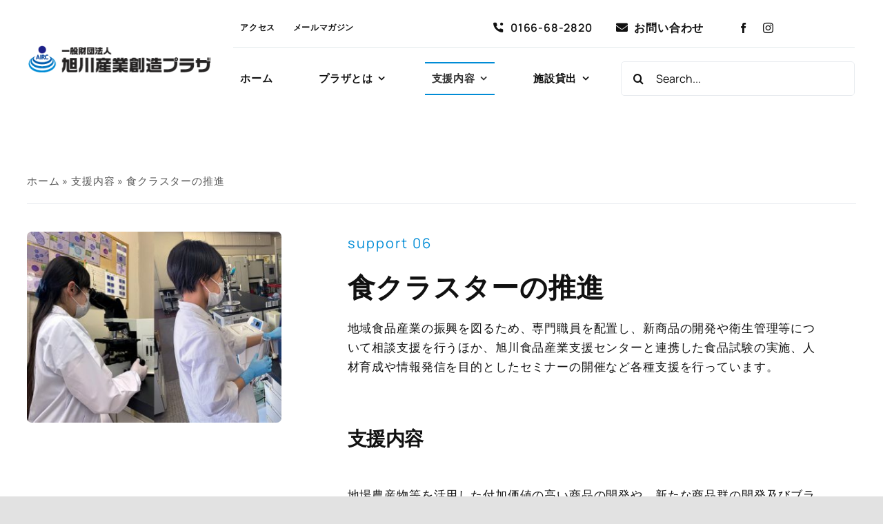

--- FILE ---
content_type: text/html; charset=UTF-8
request_url: https://www.arc-net.or.jp/varioussupport/syokukanren/
body_size: 140260
content:
<!DOCTYPE html>
<html class="avada-html-layout-wide avada-html-header-position-top avada-is-100-percent-template" lang="ja" prefix="og: http://ogp.me/ns# fb: http://ogp.me/ns/fb#">
<head>
	<meta http-equiv="X-UA-Compatible" content="IE=edge" />
	<meta http-equiv="Content-Type" content="text/html; charset=utf-8"/>
	<meta name="viewport" content="width=device-width, initial-scale=1" />
	<meta name='robots' content='index, follow, max-image-preview:large, max-snippet:-1, max-video-preview:-1' />

	<!-- This site is optimized with the Yoast SEO plugin v26.8 - https://yoast.com/product/yoast-seo-wordpress/ -->
	<title>食クラスターの推進 - 一般財団法人 旭川産業創造プラザ</title>
	<link rel="canonical" href="https://www.arc-net.or.jp/varioussupport/syokukanren/" />
	<meta property="og:locale" content="ja_JP" />
	<meta property="og:type" content="article" />
	<meta property="og:title" content="食クラスターの推進 - 一般財団法人 旭川産業創造プラザ" />
	<meta property="og:url" content="https://www.arc-net.or.jp/varioussupport/syokukanren/" />
	<meta property="og:site_name" content="一般財団法人 旭川産業創造プラザ" />
	<meta property="article:modified_time" content="2024-11-27T04:14:53+00:00" />
	<meta name="twitter:card" content="summary_large_image" />
	<meta name="twitter:label1" content="推定読み取り時間" />
	<meta name="twitter:data1" content="43分" />
	<script type="application/ld+json" class="yoast-schema-graph">{"@context":"https://schema.org","@graph":[{"@type":"WebPage","@id":"https://www.arc-net.or.jp/varioussupport/syokukanren/","url":"https://www.arc-net.or.jp/varioussupport/syokukanren/","name":"食クラスターの推進 - 一般財団法人 旭川産業創造プラザ","isPartOf":{"@id":"https://www.arc-net.or.jp/#website"},"datePublished":"2021-09-30T23:48:03+00:00","dateModified":"2024-11-27T04:14:53+00:00","breadcrumb":{"@id":"https://www.arc-net.or.jp/varioussupport/syokukanren/#breadcrumb"},"inLanguage":"ja","potentialAction":[{"@type":"ReadAction","target":["https://www.arc-net.or.jp/varioussupport/syokukanren/"]}]},{"@type":"BreadcrumbList","@id":"https://www.arc-net.or.jp/varioussupport/syokukanren/#breadcrumb","itemListElement":[{"@type":"ListItem","position":1,"name":"ホーム","item":"https://www.arc-net.or.jp/"},{"@type":"ListItem","position":2,"name":"支援内容","item":"https://www.arc-net.or.jp/varioussupport/"},{"@type":"ListItem","position":3,"name":"食クラスターの推進"}]},{"@type":"WebSite","@id":"https://www.arc-net.or.jp/#website","url":"https://www.arc-net.or.jp/","name":"一般財団法人 旭川産業創造プラザ","description":"各種相談やコーディネート、セミナーや研修会を通じた人材育成、インキュベートルームの賃貸や研究開発への助成など、総合的な支援を通じて、新製品・新技術の開発や新分野進出に取り組む企業や起業家の皆様を力強く応援します。","potentialAction":[{"@type":"SearchAction","target":{"@type":"EntryPoint","urlTemplate":"https://www.arc-net.or.jp/?s={search_term_string}"},"query-input":{"@type":"PropertyValueSpecification","valueRequired":true,"valueName":"search_term_string"}}],"inLanguage":"ja"}]}</script>
	<!-- / Yoast SEO plugin. -->


<link rel="alternate" type="application/rss+xml" title="一般財団法人 旭川産業創造プラザ &raquo; フィード" href="https://www.arc-net.or.jp/feed/" />
<link rel="alternate" type="application/rss+xml" title="一般財団法人 旭川産業創造プラザ &raquo; コメントフィード" href="https://www.arc-net.or.jp/comments/feed/" />
<link rel="alternate" type="text/calendar" title="一般財団法人 旭川産業創造プラザ &raquo; iCal フィード" href="https://www.arc-net.or.jp/events/?ical=1" />
					<link rel="shortcut icon" href="https://www.arc-net.or.jp/wpb/wp-content/uploads/2021/09/Favicon_64.png" type="image/x-icon" />
		
		
		
				<link rel="alternate" title="oEmbed (JSON)" type="application/json+oembed" href="https://www.arc-net.or.jp/wp-json/oembed/1.0/embed?url=https%3A%2F%2Fwww.arc-net.or.jp%2Fvarioussupport%2Fsyokukanren%2F" />
<link rel="alternate" title="oEmbed (XML)" type="text/xml+oembed" href="https://www.arc-net.or.jp/wp-json/oembed/1.0/embed?url=https%3A%2F%2Fwww.arc-net.or.jp%2Fvarioussupport%2Fsyokukanren%2F&#038;format=xml" />
					<meta name="description" content="support 06 

食クラスターの推進 地域食品産業の振興を図るため、専門職員を配置し、新商品の開発や衛生管理等について相談支援を行うほか、旭川食品産業支援センターと連携した食品試験の実施、人材育成や情報発信を目的としたセミナーの開催など各種支援を行っています。 

支援内容 

地場農産物等を活用した付加価値の高い商品の開発や、新たな商品群の開発及びブランド化に向けた支援、技術力の向上等を目的とした講習会・セミナーの開催、旭川市及び周辺８町を対象とした食品試験の実施、食品の安全・安心に向けた取組への支援。      商品開発・衛生管理支援 製品開発、食品製造、衛生管理、食品表示など、食品加工に関連した様々な相談をお受けします。どんなことでもお気軽にお問い合わせください。 ＜ご相談の例＞
・新商品を試作したが賞味期限をどのように設定したら良いか。
・食品表示の記載方法やルールがよく分からない。
・商品へのクレームにどう対応したら良いか。
・食品の殺菌基準について教えて欲しい。
・HACCP制度化にどのように対応したら良いか。 また、農産物をフリーズドライ加工したい、OEM先を探したい、自社商品の安全性を確認したいなど、技術的な課題や相談についても道内の公設試験研究機関等とのネットワークを活かしながら、成果に近づくお手伝いをいたします。    セミナーの開催等による情報発信 食に関する最新情報の発信や技術の向上等を目的とした講習会やセミナー等（参加無料）を開催しています。
希望するテーマや分野がありましたら事務局までお寄せください。 ＜実績＞
・商品開発・販路拡大セミナー
・衛生管理・品質管理セミナー
・HACCP導入セミナー
・食品表示セミナーなど 

※詳しくは旭川食品産業支援センターのホームページをご覧ください。
また、同ホームページでは、食品に関する展示会や受講したセミナー等の情報も随時掲載しています。 旭川食品産業支援センターHP    専門家派遣 工場内の衛生点検の実施、製造現場職員向け研修の開催など、ご相談の内容や状況に応じて専門職員を派遣することもできます。また、オンラインのビデオ通話を通じたご相談、お問い合わせにも対応しております。  旭川食品産業支援センターとは？   

食品関連産業の振興を図ることを目的とした支援機関です。食品加工に関する技術相談、商品開発を支援する試験分析、各種情報提供の機能など、食品に携わる事業者の皆様のお役に立てるよう、各種支援事業を行っております。 構成団体   旭川市、（一財）旭川産業創造プラザ、旭川商工会議所、（一財）道北地域旭川地場産業振興センター、あさひかわ農協、たいせつ農協、東旭川農協、東神楽農協 支援の範囲   旭川市及び周辺8町（ 鷹栖町 東神楽町 当麻町 比布町 愛別町 上川町 東川町 美瑛町） 連絡先"/>
				
		<meta property="og:locale" content="ja_JP"/>
		<meta property="og:type" content="article"/>
		<meta property="og:site_name" content="一般財団法人 旭川産業創造プラザ"/>
		<meta property="og:title" content="食クラスターの推進 - 一般財団法人 旭川産業創造プラザ"/>
				<meta property="og:description" content="support 06 

食クラスターの推進 地域食品産業の振興を図るため、専門職員を配置し、新商品の開発や衛生管理等について相談支援を行うほか、旭川食品産業支援センターと連携した食品試験の実施、人材育成や情報発信を目的としたセミナーの開催など各種支援を行っています。 

支援内容 

地場農産物等を活用した付加価値の高い商品の開発や、新たな商品群の開発及びブランド化に向けた支援、技術力の向上等を目的とした講習会・セミナーの開催、旭川市及び周辺８町を対象とした食品試験の実施、食品の安全・安心に向けた取組への支援。      商品開発・衛生管理支援 製品開発、食品製造、衛生管理、食品表示など、食品加工に関連した様々な相談をお受けします。どんなことでもお気軽にお問い合わせください。 ＜ご相談の例＞
・新商品を試作したが賞味期限をどのように設定したら良いか。
・食品表示の記載方法やルールがよく分からない。
・商品へのクレームにどう対応したら良いか。
・食品の殺菌基準について教えて欲しい。
・HACCP制度化にどのように対応したら良いか。 また、農産物をフリーズドライ加工したい、OEM先を探したい、自社商品の安全性を確認したいなど、技術的な課題や相談についても道内の公設試験研究機関等とのネットワークを活かしながら、成果に近づくお手伝いをいたします。    セミナーの開催等による情報発信 食に関する最新情報の発信や技術の向上等を目的とした講習会やセミナー等（参加無料）を開催しています。
希望するテーマや分野がありましたら事務局までお寄せください。 ＜実績＞
・商品開発・販路拡大セミナー
・衛生管理・品質管理セミナー
・HACCP導入セミナー
・食品表示セミナーなど 

※詳しくは旭川食品産業支援センターのホームページをご覧ください。
また、同ホームページでは、食品に関する展示会や受講したセミナー等の情報も随時掲載しています。 旭川食品産業支援センターHP    専門家派遣 工場内の衛生点検の実施、製造現場職員向け研修の開催など、ご相談の内容や状況に応じて専門職員を派遣することもできます。また、オンラインのビデオ通話を通じたご相談、お問い合わせにも対応しております。  旭川食品産業支援センターとは？   

食品関連産業の振興を図ることを目的とした支援機関です。食品加工に関する技術相談、商品開発を支援する試験分析、各種情報提供の機能など、食品に携わる事業者の皆様のお役に立てるよう、各種支援事業を行っております。 構成団体   旭川市、（一財）旭川産業創造プラザ、旭川商工会議所、（一財）道北地域旭川地場産業振興センター、あさひかわ農協、たいせつ農協、東旭川農協、東神楽農協 支援の範囲   旭川市及び周辺8町（ 鷹栖町 東神楽町 当麻町 比布町 愛別町 上川町 東川町 美瑛町） 連絡先"/>
				<meta property="og:url" content="https://www.arc-net.or.jp/varioussupport/syokukanren/"/>
													<meta property="article:modified_time" content="2024-11-27T04:14:53+09:00"/>
											<meta property="og:image" content="https://www.arc-net.or.jp/wpb/wp-content/uploads/2021/09/Logo_320.png"/>
		<meta property="og:image:width" content="320"/>
		<meta property="og:image:height" content="48"/>
		<meta property="og:image:type" content="image/png"/>
				<style id='wp-img-auto-sizes-contain-inline-css' type='text/css'>
img:is([sizes=auto i],[sizes^="auto," i]){contain-intrinsic-size:3000px 1500px}
/*# sourceURL=wp-img-auto-sizes-contain-inline-css */
</style>
<link rel='stylesheet' id='contact-form-7-css' href='https://www.arc-net.or.jp/wpb/wp-content/plugins/contact-form-7/includes/css/styles.css?ver=6.1.4' type='text/css' media='all' />
<link rel='stylesheet' id='cf7cf-style-css' href='https://www.arc-net.or.jp/wpb/wp-content/plugins/cf7-conditional-fields/style.css?ver=2.6.7' type='text/css' media='all' />
<link rel='stylesheet' id='fusion-dynamic-css-css' href='https://www.arc-net.or.jp/wpb/wp-content/uploads/fusion-styles/efefbebd3f1c75f7da5ab62dcadff9ea.min.css?ver=3.13.3' type='text/css' media='all' />
<link rel="https://api.w.org/" href="https://www.arc-net.or.jp/wp-json/" /><link rel="alternate" title="JSON" type="application/json" href="https://www.arc-net.or.jp/wp-json/wp/v2/pages/2575" /><link rel="EditURI" type="application/rsd+xml" title="RSD" href="https://www.arc-net.or.jp/wpb/xmlrpc.php?rsd" />
<meta name="generator" content="WordPress 6.9" />
<link rel='shortlink' href='https://www.arc-net.or.jp/?p=2575' />
<meta name="tec-api-version" content="v1"><meta name="tec-api-origin" content="https://www.arc-net.or.jp"><link rel="alternate" href="https://www.arc-net.or.jp/wp-json/tribe/events/v1/" /><link rel="preload" href="https://www.arc-net.or.jp/wpb/wp-content/themes/Avada/includes/lib/assets/fonts/icomoon/awb-icons.woff" as="font" type="font/woff" crossorigin><link rel="preload" href="//www.arc-net.or.jp/wpb/wp-content/themes/Avada/includes/lib/assets/fonts/fontawesome/webfonts/fa-brands-400.woff2" as="font" type="font/woff2" crossorigin><link rel="preload" href="//www.arc-net.or.jp/wpb/wp-content/themes/Avada/includes/lib/assets/fonts/fontawesome/webfonts/fa-regular-400.woff2" as="font" type="font/woff2" crossorigin><link rel="preload" href="//www.arc-net.or.jp/wpb/wp-content/themes/Avada/includes/lib/assets/fonts/fontawesome/webfonts/fa-solid-900.woff2" as="font" type="font/woff2" crossorigin><link rel="preload" href="https://www.arc-net.or.jp/wpb/wp-content/uploads/fusion-icons/Accountant-Pro-v2.0/fonts/Accountant-Pro.ttf?ym7fev" as="font" type="font/ttf" crossorigin><link rel="preload" href="https://www.arc-net.or.jp/wpb/wp-content/uploads/fusion-gfonts/xn7gYHE41ni1AdIRggexSg.woff2" as="font" type="font/woff2" crossorigin><link rel="preload" href="https://www.arc-net.or.jp/wpb/wp-content/uploads/fusion-gfonts/xn7gYHE41ni1AdIRggexSg.woff2" as="font" type="font/woff2" crossorigin><style type="text/css" id="css-fb-visibility">@media screen and (max-width: 640px){.fusion-no-small-visibility{display:none !important;}body .sm-text-align-center{text-align:center !important;}body .sm-text-align-left{text-align:left !important;}body .sm-text-align-right{text-align:right !important;}body .sm-flex-align-center{justify-content:center !important;}body .sm-flex-align-flex-start{justify-content:flex-start !important;}body .sm-flex-align-flex-end{justify-content:flex-end !important;}body .sm-mx-auto{margin-left:auto !important;margin-right:auto !important;}body .sm-ml-auto{margin-left:auto !important;}body .sm-mr-auto{margin-right:auto !important;}body .fusion-absolute-position-small{position:absolute;top:auto;width:100%;}.awb-sticky.awb-sticky-small{ position: sticky; top: var(--awb-sticky-offset,0); }}@media screen and (min-width: 641px) and (max-width: 1200px){.fusion-no-medium-visibility{display:none !important;}body .md-text-align-center{text-align:center !important;}body .md-text-align-left{text-align:left !important;}body .md-text-align-right{text-align:right !important;}body .md-flex-align-center{justify-content:center !important;}body .md-flex-align-flex-start{justify-content:flex-start !important;}body .md-flex-align-flex-end{justify-content:flex-end !important;}body .md-mx-auto{margin-left:auto !important;margin-right:auto !important;}body .md-ml-auto{margin-left:auto !important;}body .md-mr-auto{margin-right:auto !important;}body .fusion-absolute-position-medium{position:absolute;top:auto;width:100%;}.awb-sticky.awb-sticky-medium{ position: sticky; top: var(--awb-sticky-offset,0); }}@media screen and (min-width: 1201px){.fusion-no-large-visibility{display:none !important;}body .lg-text-align-center{text-align:center !important;}body .lg-text-align-left{text-align:left !important;}body .lg-text-align-right{text-align:right !important;}body .lg-flex-align-center{justify-content:center !important;}body .lg-flex-align-flex-start{justify-content:flex-start !important;}body .lg-flex-align-flex-end{justify-content:flex-end !important;}body .lg-mx-auto{margin-left:auto !important;margin-right:auto !important;}body .lg-ml-auto{margin-left:auto !important;}body .lg-mr-auto{margin-right:auto !important;}body .fusion-absolute-position-large{position:absolute;top:auto;width:100%;}.awb-sticky.awb-sticky-large{ position: sticky; top: var(--awb-sticky-offset,0); }}</style>		<script type="text/javascript">
			var doc = document.documentElement;
			doc.setAttribute( 'data-useragent', navigator.userAgent );
		</script>
		<!-- Global site tag (gtag.js) - Google Analytics -->
<script async src="https://www.googletagmanager.com/gtag/js?id=UA-22437533-2"></script>
<script>
  window.dataLayer = window.dataLayer || [];
  function gtag(){dataLayer.push(arguments);}
  gtag('js', new Date());

  gtag('config', 'UA-22437533-2');
</script>

<!-- Google tag (gtag.js) -->
<script async src="https://www.googletagmanager.com/gtag/js?id=G-4V3LD9JMJZ"></script>
<script>
  window.dataLayer = window.dataLayer || [];
  function gtag(){dataLayer.push(arguments);}
  gtag('js', new Date());

  gtag('config', 'G-4V3LD9JMJZ');
</script>
	<style id='global-styles-inline-css' type='text/css'>
:root{--wp--preset--aspect-ratio--square: 1;--wp--preset--aspect-ratio--4-3: 4/3;--wp--preset--aspect-ratio--3-4: 3/4;--wp--preset--aspect-ratio--3-2: 3/2;--wp--preset--aspect-ratio--2-3: 2/3;--wp--preset--aspect-ratio--16-9: 16/9;--wp--preset--aspect-ratio--9-16: 9/16;--wp--preset--color--black: #000000;--wp--preset--color--cyan-bluish-gray: #abb8c3;--wp--preset--color--white: #ffffff;--wp--preset--color--pale-pink: #f78da7;--wp--preset--color--vivid-red: #cf2e2e;--wp--preset--color--luminous-vivid-orange: #ff6900;--wp--preset--color--luminous-vivid-amber: #fcb900;--wp--preset--color--light-green-cyan: #7bdcb5;--wp--preset--color--vivid-green-cyan: #00d084;--wp--preset--color--pale-cyan-blue: #8ed1fc;--wp--preset--color--vivid-cyan-blue: #0693e3;--wp--preset--color--vivid-purple: #9b51e0;--wp--preset--color--awb-color-1: rgba(255,255,255,1);--wp--preset--color--awb-color-2: rgba(249,249,251,1);--wp--preset--color--awb-color-3: rgba(232,235,239,1);--wp--preset--color--awb-color-4: rgba(226,226,226,1);--wp--preset--color--awb-color-5: rgba(44,188,99,1);--wp--preset--color--awb-color-6: rgba(0,140,214,1);--wp--preset--color--awb-color-7: rgba(2,58,81,1);--wp--preset--color--awb-color-8: rgba(17,17,17,1);--wp--preset--color--awb-color-custom-10: rgba(101,188,123,1);--wp--preset--color--awb-color-custom-11: rgba(33,41,52,1);--wp--preset--color--awb-color-custom-12: rgba(242,243,245,1);--wp--preset--color--awb-color-custom-13: rgba(74,78,87,1);--wp--preset--color--awb-color-custom-14: rgba(89,102,125,1);--wp--preset--color--awb-color-custom-15: rgba(249,250,251,1);--wp--preset--color--awb-color-custom-16: rgba(0,140,214,0.8);--wp--preset--color--awb-color-custom-17: rgba(242,243,245,0.7);--wp--preset--color--awb-color-custom-18: rgba(0,0,0,1);--wp--preset--gradient--vivid-cyan-blue-to-vivid-purple: linear-gradient(135deg,rgb(6,147,227) 0%,rgb(155,81,224) 100%);--wp--preset--gradient--light-green-cyan-to-vivid-green-cyan: linear-gradient(135deg,rgb(122,220,180) 0%,rgb(0,208,130) 100%);--wp--preset--gradient--luminous-vivid-amber-to-luminous-vivid-orange: linear-gradient(135deg,rgb(252,185,0) 0%,rgb(255,105,0) 100%);--wp--preset--gradient--luminous-vivid-orange-to-vivid-red: linear-gradient(135deg,rgb(255,105,0) 0%,rgb(207,46,46) 100%);--wp--preset--gradient--very-light-gray-to-cyan-bluish-gray: linear-gradient(135deg,rgb(238,238,238) 0%,rgb(169,184,195) 100%);--wp--preset--gradient--cool-to-warm-spectrum: linear-gradient(135deg,rgb(74,234,220) 0%,rgb(151,120,209) 20%,rgb(207,42,186) 40%,rgb(238,44,130) 60%,rgb(251,105,98) 80%,rgb(254,248,76) 100%);--wp--preset--gradient--blush-light-purple: linear-gradient(135deg,rgb(255,206,236) 0%,rgb(152,150,240) 100%);--wp--preset--gradient--blush-bordeaux: linear-gradient(135deg,rgb(254,205,165) 0%,rgb(254,45,45) 50%,rgb(107,0,62) 100%);--wp--preset--gradient--luminous-dusk: linear-gradient(135deg,rgb(255,203,112) 0%,rgb(199,81,192) 50%,rgb(65,88,208) 100%);--wp--preset--gradient--pale-ocean: linear-gradient(135deg,rgb(255,245,203) 0%,rgb(182,227,212) 50%,rgb(51,167,181) 100%);--wp--preset--gradient--electric-grass: linear-gradient(135deg,rgb(202,248,128) 0%,rgb(113,206,126) 100%);--wp--preset--gradient--midnight: linear-gradient(135deg,rgb(2,3,129) 0%,rgb(40,116,252) 100%);--wp--preset--font-size--small: 12.75px;--wp--preset--font-size--medium: 20px;--wp--preset--font-size--large: 25.5px;--wp--preset--font-size--x-large: 42px;--wp--preset--font-size--normal: 17px;--wp--preset--font-size--xlarge: 34px;--wp--preset--font-size--huge: 51px;--wp--preset--spacing--20: 0.44rem;--wp--preset--spacing--30: 0.67rem;--wp--preset--spacing--40: 1rem;--wp--preset--spacing--50: 1.5rem;--wp--preset--spacing--60: 2.25rem;--wp--preset--spacing--70: 3.38rem;--wp--preset--spacing--80: 5.06rem;--wp--preset--shadow--natural: 6px 6px 9px rgba(0, 0, 0, 0.2);--wp--preset--shadow--deep: 12px 12px 50px rgba(0, 0, 0, 0.4);--wp--preset--shadow--sharp: 6px 6px 0px rgba(0, 0, 0, 0.2);--wp--preset--shadow--outlined: 6px 6px 0px -3px rgb(255, 255, 255), 6px 6px rgb(0, 0, 0);--wp--preset--shadow--crisp: 6px 6px 0px rgb(0, 0, 0);}:where(.is-layout-flex){gap: 0.5em;}:where(.is-layout-grid){gap: 0.5em;}body .is-layout-flex{display: flex;}.is-layout-flex{flex-wrap: wrap;align-items: center;}.is-layout-flex > :is(*, div){margin: 0;}body .is-layout-grid{display: grid;}.is-layout-grid > :is(*, div){margin: 0;}:where(.wp-block-columns.is-layout-flex){gap: 2em;}:where(.wp-block-columns.is-layout-grid){gap: 2em;}:where(.wp-block-post-template.is-layout-flex){gap: 1.25em;}:where(.wp-block-post-template.is-layout-grid){gap: 1.25em;}.has-black-color{color: var(--wp--preset--color--black) !important;}.has-cyan-bluish-gray-color{color: var(--wp--preset--color--cyan-bluish-gray) !important;}.has-white-color{color: var(--wp--preset--color--white) !important;}.has-pale-pink-color{color: var(--wp--preset--color--pale-pink) !important;}.has-vivid-red-color{color: var(--wp--preset--color--vivid-red) !important;}.has-luminous-vivid-orange-color{color: var(--wp--preset--color--luminous-vivid-orange) !important;}.has-luminous-vivid-amber-color{color: var(--wp--preset--color--luminous-vivid-amber) !important;}.has-light-green-cyan-color{color: var(--wp--preset--color--light-green-cyan) !important;}.has-vivid-green-cyan-color{color: var(--wp--preset--color--vivid-green-cyan) !important;}.has-pale-cyan-blue-color{color: var(--wp--preset--color--pale-cyan-blue) !important;}.has-vivid-cyan-blue-color{color: var(--wp--preset--color--vivid-cyan-blue) !important;}.has-vivid-purple-color{color: var(--wp--preset--color--vivid-purple) !important;}.has-black-background-color{background-color: var(--wp--preset--color--black) !important;}.has-cyan-bluish-gray-background-color{background-color: var(--wp--preset--color--cyan-bluish-gray) !important;}.has-white-background-color{background-color: var(--wp--preset--color--white) !important;}.has-pale-pink-background-color{background-color: var(--wp--preset--color--pale-pink) !important;}.has-vivid-red-background-color{background-color: var(--wp--preset--color--vivid-red) !important;}.has-luminous-vivid-orange-background-color{background-color: var(--wp--preset--color--luminous-vivid-orange) !important;}.has-luminous-vivid-amber-background-color{background-color: var(--wp--preset--color--luminous-vivid-amber) !important;}.has-light-green-cyan-background-color{background-color: var(--wp--preset--color--light-green-cyan) !important;}.has-vivid-green-cyan-background-color{background-color: var(--wp--preset--color--vivid-green-cyan) !important;}.has-pale-cyan-blue-background-color{background-color: var(--wp--preset--color--pale-cyan-blue) !important;}.has-vivid-cyan-blue-background-color{background-color: var(--wp--preset--color--vivid-cyan-blue) !important;}.has-vivid-purple-background-color{background-color: var(--wp--preset--color--vivid-purple) !important;}.has-black-border-color{border-color: var(--wp--preset--color--black) !important;}.has-cyan-bluish-gray-border-color{border-color: var(--wp--preset--color--cyan-bluish-gray) !important;}.has-white-border-color{border-color: var(--wp--preset--color--white) !important;}.has-pale-pink-border-color{border-color: var(--wp--preset--color--pale-pink) !important;}.has-vivid-red-border-color{border-color: var(--wp--preset--color--vivid-red) !important;}.has-luminous-vivid-orange-border-color{border-color: var(--wp--preset--color--luminous-vivid-orange) !important;}.has-luminous-vivid-amber-border-color{border-color: var(--wp--preset--color--luminous-vivid-amber) !important;}.has-light-green-cyan-border-color{border-color: var(--wp--preset--color--light-green-cyan) !important;}.has-vivid-green-cyan-border-color{border-color: var(--wp--preset--color--vivid-green-cyan) !important;}.has-pale-cyan-blue-border-color{border-color: var(--wp--preset--color--pale-cyan-blue) !important;}.has-vivid-cyan-blue-border-color{border-color: var(--wp--preset--color--vivid-cyan-blue) !important;}.has-vivid-purple-border-color{border-color: var(--wp--preset--color--vivid-purple) !important;}.has-vivid-cyan-blue-to-vivid-purple-gradient-background{background: var(--wp--preset--gradient--vivid-cyan-blue-to-vivid-purple) !important;}.has-light-green-cyan-to-vivid-green-cyan-gradient-background{background: var(--wp--preset--gradient--light-green-cyan-to-vivid-green-cyan) !important;}.has-luminous-vivid-amber-to-luminous-vivid-orange-gradient-background{background: var(--wp--preset--gradient--luminous-vivid-amber-to-luminous-vivid-orange) !important;}.has-luminous-vivid-orange-to-vivid-red-gradient-background{background: var(--wp--preset--gradient--luminous-vivid-orange-to-vivid-red) !important;}.has-very-light-gray-to-cyan-bluish-gray-gradient-background{background: var(--wp--preset--gradient--very-light-gray-to-cyan-bluish-gray) !important;}.has-cool-to-warm-spectrum-gradient-background{background: var(--wp--preset--gradient--cool-to-warm-spectrum) !important;}.has-blush-light-purple-gradient-background{background: var(--wp--preset--gradient--blush-light-purple) !important;}.has-blush-bordeaux-gradient-background{background: var(--wp--preset--gradient--blush-bordeaux) !important;}.has-luminous-dusk-gradient-background{background: var(--wp--preset--gradient--luminous-dusk) !important;}.has-pale-ocean-gradient-background{background: var(--wp--preset--gradient--pale-ocean) !important;}.has-electric-grass-gradient-background{background: var(--wp--preset--gradient--electric-grass) !important;}.has-midnight-gradient-background{background: var(--wp--preset--gradient--midnight) !important;}.has-small-font-size{font-size: var(--wp--preset--font-size--small) !important;}.has-medium-font-size{font-size: var(--wp--preset--font-size--medium) !important;}.has-large-font-size{font-size: var(--wp--preset--font-size--large) !important;}.has-x-large-font-size{font-size: var(--wp--preset--font-size--x-large) !important;}
/*# sourceURL=global-styles-inline-css */
</style>
</head>

<body class="wp-singular page-template page-template-100-width page-template-100-width-php page page-id-2575 page-child parent-pageid-2119 wp-theme-Avada tribe-no-js fusion-image-hovers fusion-pagination-sizing fusion-button_type-flat fusion-button_span-no fusion-button_gradient-linear avada-image-rollover-circle-no avada-image-rollover-yes avada-image-rollover-direction-fade fusion-body ltr fusion-sticky-header no-tablet-sticky-header no-mobile-sticky-header no-mobile-slidingbar no-desktop-totop no-mobile-totop fusion-disable-outline fusion-sub-menu-fade mobile-logo-pos-left layout-wide-mode avada-has-boxed-modal-shadow- layout-scroll-offset-full avada-has-zero-margin-offset-top fusion-top-header menu-text-align-center mobile-menu-design-classic fusion-show-pagination-text fusion-header-layout-v3 avada-responsive avada-footer-fx-none avada-menu-highlight-style-textcolor fusion-search-form-clean fusion-main-menu-search-overlay fusion-avatar-circle avada-blog-layout-large avada-blog-archive-layout-large avada-ec-not-100-width avada-ec-meta-layout-sidebar avada-header-shadow-no avada-menu-icon-position-left avada-has-megamenu-shadow avada-has-mobile-menu-search avada-has-main-nav-search-icon avada-has-breadcrumb-mobile-hidden avada-has-titlebar-bar_and_content avada-header-border-color-full-transparent avada-has-transparent-timeline_color avada-has-pagination-width_height avada-flyout-menu-direction-fade avada-ec-views-v2" data-awb-post-id="2575">
		<a class="skip-link screen-reader-text" href="#content">Skip to content</a>

	<div id="boxed-wrapper">
		
		<div id="wrapper" class="fusion-wrapper">
			<div id="home" style="position:relative;top:-1px;"></div>
												<div class="fusion-tb-header"><div class="fusion-fullwidth fullwidth-box fusion-builder-row-1 fusion-flex-container nonhundred-percent-fullwidth non-hundred-percent-height-scrolling fusion-no-small-visibility fusion-no-medium-visibility fusion-sticky-container" style="--awb-border-radius-top-left:0px;--awb-border-radius-top-right:0px;--awb-border-radius-bottom-right:0px;--awb-border-radius-bottom-left:0px;--awb-padding-top:0px;--awb-padding-bottom:0px;--awb-margin-bottom:-1px;--awb-background-color:#ffffff;--awb-sticky-background-color:#ffffff !important;--awb-flex-wrap:wrap;" data-transition-offset="115" data-scroll-offset="0" data-sticky-large-visibility="1" ><div class="fusion-builder-row fusion-row fusion-flex-align-items-center fusion-flex-justify-content-space-between fusion-flex-content-wrap" style="max-width:1310.4px;margin-left: calc(-4% / 2 );margin-right: calc(-4% / 2 );"><div class="fusion-layout-column fusion_builder_column fusion-builder-column-0 fusion_builder_column_1_4 1_4 fusion-flex-column fusion-flex-align-self-stretch" style="--awb-bg-size:cover;--awb-width-large:25%;--awb-margin-top-large:12px;--awb-spacing-right-large:7.68%;--awb-margin-bottom-large:12px;--awb-spacing-left-large:7.68%;--awb-width-medium:25%;--awb-order-medium:0;--awb-spacing-right-medium:7.68%;--awb-spacing-left-medium:7.68%;--awb-width-small:100%;--awb-order-small:0;--awb-spacing-right-small:1.92%;--awb-spacing-left-small:1.92%;"><div class="fusion-column-wrapper fusion-column-has-shadow fusion-flex-justify-content-center fusion-content-layout-column"><div class="fusion-image-element " style="--awb-sticky-max-width:250px;--awb-caption-title-font-family:var(--h2_typography-font-family);--awb-caption-title-font-weight:var(--h2_typography-font-weight);--awb-caption-title-font-style:var(--h2_typography-font-style);--awb-caption-title-size:var(--h2_typography-font-size);--awb-caption-title-transform:var(--h2_typography-text-transform);--awb-caption-title-line-height:var(--h2_typography-line-height);--awb-caption-title-letter-spacing:var(--h2_typography-letter-spacing);"><span class=" has-fusion-standard-logo fusion-imageframe imageframe-none imageframe-1 hover-type-none"><a class="fusion-no-lightbox" href="https://www.arc-net.or.jp/" target="_self"><img decoding="async" src="https://www.arc-net.or.jp/wpb/wp-content/uploads/2021/09/Logo_320.png" srcset="https://www.arc-net.or.jp/wpb/wp-content/uploads/2021/09/Logo_320.png 1x, 2x" style="max-height:48px;height:auto;" width="320" height="48" class="img-responsive fusion-standard-logo disable-lazyload" alt="一般財団法人 旭川産業創造プラザ Logo" /></a></span></div></div></div><div class="fusion-layout-column fusion_builder_column fusion-builder-column-1 fusion_builder_column_3_4 3_4 fusion-flex-column" style="--awb-bg-size:cover;--awb-width-large:75%;--awb-margin-top-large:12px;--awb-spacing-right-large:2.56%;--awb-margin-bottom-large:12px;--awb-spacing-left-large:10px;--awb-width-medium:75%;--awb-order-medium:0;--awb-spacing-right-medium:2.56%;--awb-spacing-left-medium:0%;--awb-width-small:100%;--awb-order-small:0;--awb-spacing-right-small:1.92%;--awb-spacing-left-small:1.92%;"><div class="fusion-column-wrapper fusion-column-has-shadow fusion-flex-justify-content-center fusion-content-layout-column"><div class="fusion-builder-row fusion-builder-row-inner fusion-row fusion-flex-align-items-center fusion-flex-justify-content-space-between fusion-flex-content-wrap" style="width:104% !important;max-width:104% !important;margin-left: calc(-4% / 2 );margin-right: calc(-4% / 2 );"><div class="fusion-layout-column fusion_builder_column_inner fusion-builder-nested-column-0 fusion_builder_column_inner_2_5 2_5 fusion-flex-column fusion-display-normal-only" style="--awb-bg-size:cover;--awb-border-color:rgba(2,58,81,0.1);--awb-border-bottom:1px;--awb-border-style:solid;--awb-width-large:40%;--awb-margin-top-large:0px;--awb-spacing-right-large:0%;--awb-margin-bottom-large:0px;--awb-spacing-left-large:4.8%;--awb-width-medium:40%;--awb-order-medium:0;--awb-spacing-right-medium:0%;--awb-spacing-left-medium:4.8%;--awb-width-small:100%;--awb-order-small:0;--awb-spacing-right-small:1.92%;--awb-spacing-left-small:1.92%;"><div class="fusion-column-wrapper fusion-column-has-shadow fusion-flex-justify-content-center fusion-content-layout-column"><nav class="awb-menu awb-menu_row awb-menu_em-hover mobile-mode-collapse-to-button awb-menu_icons-left awb-menu_dc-yes mobile-trigger-fullwidth-off awb-menu_mobile-toggle awb-menu_indent-center mobile-size-column-absolute loading mega-menu-loading awb-menu_desktop awb-menu_dropdown awb-menu_expand-right awb-menu_transition-slide_up" style="--awb-font-size:12px;--awb-text-transform:uppercase;--awb-min-height:56px;--awb-border-radius-top-left:6px;--awb-border-radius-top-right:6px;--awb-border-radius-bottom-right:6px;--awb-border-radius-bottom-left:6px;--awb-gap:6px;--awb-align-items:center;--awb-items-padding-top:6px;--awb-items-padding-right:10px;--awb-items-padding-bottom:6px;--awb-items-padding-left:10px;--awb-border-color:#008cd6;--awb-color:#111111;--awb-active-color:#008cd6;--awb-active-bg:#ffffff;--awb-submenu-color:#111111;--awb-submenu-sep-color:rgba(226,226,226,0);--awb-submenu-border-radius-top-right:6px;--awb-submenu-border-radius-bottom-right:6px;--awb-submenu-border-radius-bottom-left:6px;--awb-submenu-active-bg:#ffffff;--awb-submenu-active-color:#008cd6;--awb-submenu-space:12px;--awb-submenu-text-transform:uppercase;--awb-submenu-max-width:140px;--awb-icons-color:#111111;--awb-icons-hover-color:#008cd6;--awb-main-justify-content:flex-start;--awb-mobile-nav-button-align-hor:flex-end;--awb-mobile-color:#111111;--awb-mobile-nav-items-height:60;--awb-mobile-active-bg:#f9fafb;--awb-mobile-active-color:#008cd6;--awb-mobile-trigger-font-size:16px;--awb-mobile-trigger-color:#ffffff;--awb-mobile-trigger-background-color:#008cd6;--awb-mobile-font-size:14px;--awb-mobile-sep-color:rgba(255,255,255,0);--awb-mobile-justify:center;--awb-mobile-caret-left:auto;--awb-mobile-caret-right:0;--awb-box-shadow:0px 12px 26px -12px rgba(2,58,81,0.36);;--awb-fusion-font-family-typography:&quot;Manrope&quot;;--awb-fusion-font-style-typography:normal;--awb-fusion-font-weight-typography:600;--awb-fusion-font-family-submenu-typography:&quot;Manrope&quot;;--awb-fusion-font-style-submenu-typography:normal;--awb-fusion-font-weight-submenu-typography:600;--awb-fusion-font-family-mobile-typography:&quot;Manrope&quot;;--awb-fusion-font-style-mobile-typography:normal;--awb-fusion-font-weight-mobile-typography:600;" aria-label="Accountant Top Menu" data-breakpoint="640" data-count="0" data-transition-type="fade" data-transition-time="300" data-expand="right" id="menu-spacing"><button type="button" class="awb-menu__m-toggle awb-menu__m-toggle_no-text" aria-expanded="false" aria-controls="menu-accountant-top-menu"><span class="awb-menu__m-toggle-inner"><span class="collapsed-nav-text"><span class="screen-reader-text">Toggle Navigation</span></span><span class="awb-menu__m-collapse-icon awb-menu__m-collapse-icon_no-text"><span class="awb-menu__m-collapse-icon-open awb-menu__m-collapse-icon-open_no-text icon-accountant-menu"></span><span class="awb-menu__m-collapse-icon-close awb-menu__m-collapse-icon-close_no-text icon-accountant-cancel"></span></span></span></button><ul id="menu-accountant-top-menu" class="fusion-menu awb-menu__main-ul awb-menu__main-ul_row"><li  id="menu-item-2081"  class="menu-item menu-item-type-post_type menu-item-object-page menu-item-2081 awb-menu__li awb-menu__main-li awb-menu__main-li_regular"  data-item-id="2081"><span class="awb-menu__main-background-default awb-menu__main-background-default_fade"></span><span class="awb-menu__main-background-active awb-menu__main-background-active_fade"></span><a  href="https://www.arc-net.or.jp/access/" class="awb-menu__main-a awb-menu__main-a_regular"><span class="menu-text">アクセス</span></a></li><li  id="menu-item-2115"  class="menu-item menu-item-type-post_type menu-item-object-page menu-item-2115 awb-menu__li awb-menu__main-li awb-menu__main-li_regular"  data-item-id="2115"><span class="awb-menu__main-background-default awb-menu__main-background-default_fade"></span><span class="awb-menu__main-background-active awb-menu__main-background-active_fade"></span><a  href="https://www.arc-net.or.jp/mailmagazine/" class="awb-menu__main-a awb-menu__main-a_regular"><span class="menu-text">メールマガジン</span></a></li></ul></nav></div></div><div class="fusion-layout-column fusion_builder_column_inner fusion-builder-nested-column-1 fusion_builder_column_inner_2_5 2_5 fusion-flex-column fusion-display-normal-only" style="--awb-bg-size:cover;--awb-border-color:rgba(2,58,81,0.1);--awb-border-bottom:1px;--awb-border-style:solid;--awb-width-large:40%;--awb-margin-top-large:0px;--awb-spacing-right-large:0%;--awb-margin-bottom-large:0px;--awb-spacing-left-large:0%;--awb-width-medium:75%;--awb-order-medium:0;--awb-spacing-right-medium:2.56%;--awb-spacing-left-medium:2.56%;--awb-width-small:100%;--awb-order-small:0;--awb-spacing-right-small:1.92%;--awb-spacing-left-small:1.92%;"><div class="fusion-column-wrapper fusion-column-has-shadow fusion-flex-justify-content-flex-start fusion-content-layout-column"><nav class="awb-menu awb-menu_row awb-menu_em-hover mobile-mode-collapse-to-button awb-menu_icons-left awb-menu_dc-yes mobile-trigger-fullwidth-off awb-menu_mobile-toggle awb-menu_indent-left mobile-size-full-absolute loading mega-menu-loading awb-menu_desktop awb-menu_dropdown awb-menu_expand-right awb-menu_transition-fade" style="--awb-text-transform:none;--awb-min-height:56px;--awb-border-radius-top-left:6px;--awb-border-radius-top-right:6px;--awb-border-radius-bottom-right:6px;--awb-border-radius-bottom-left:6px;--awb-gap:6px;--awb-align-items:center;--awb-items-padding-top:6px;--awb-items-padding-right:10px;--awb-items-padding-bottom:6px;--awb-items-padding-left:10px;--awb-border-color:#008cd6;--awb-color:#111111;--awb-active-color:#008cd6;--awb-active-bg:#ffffff;--awb-submenu-color:#111111;--awb-submenu-space:12px;--awb-submenu-text-transform:none;--awb-icons-size:17;--awb-icons-color:#111111;--awb-icons-hover-color:#008cd6;--awb-main-justify-content:flex-start;--awb-mobile-color:#111111;--awb-mobile-trigger-color:#111111;--awb-mobile-justify:flex-start;--awb-mobile-caret-left:auto;--awb-mobile-caret-right:0;--awb-fusion-font-family-typography:&quot;Manrope&quot;;--awb-fusion-font-style-typography:normal;--awb-fusion-font-weight-typography:600;--awb-fusion-font-family-submenu-typography:inherit;--awb-fusion-font-style-submenu-typography:normal;--awb-fusion-font-weight-submenu-typography:400;--awb-fusion-font-family-mobile-typography:inherit;--awb-fusion-font-style-mobile-typography:normal;--awb-fusion-font-weight-mobile-typography:400;" aria-label="Accountant Contact Menu" data-breakpoint="640" data-count="1" data-transition-type="fade" data-transition-time="300" data-expand="right"><button type="button" class="awb-menu__m-toggle awb-menu__m-toggle_no-text" aria-expanded="false" aria-controls="menu-accountant-contact-menu"><span class="awb-menu__m-toggle-inner"><span class="collapsed-nav-text"><span class="screen-reader-text">Toggle Navigation</span></span><span class="awb-menu__m-collapse-icon awb-menu__m-collapse-icon_no-text"><span class="awb-menu__m-collapse-icon-open awb-menu__m-collapse-icon-open_no-text icon-accountant-menu"></span><span class="awb-menu__m-collapse-icon-close awb-menu__m-collapse-icon-close_no-text icon-accountant-cancel"></span></span></span></button><ul id="menu-accountant-contact-menu" class="fusion-menu awb-menu__main-ul awb-menu__main-ul_row"><li  id="menu-item-101"  class="menu-item menu-item-type-custom menu-item-object-custom menu-item-101 awb-menu__li awb-menu__main-li awb-menu__main-li_regular"  data-item-id="101"><span class="awb-menu__main-background-default awb-menu__main-background-default_fade"></span><span class="awb-menu__main-background-active awb-menu__main-background-active_fade"></span><a  href="http://0166682820" class="awb-menu__main-a awb-menu__main-a_regular fusion-flex-link"><span class="awb-menu__i awb-menu__i_main fusion-megamenu-icon"><i class="glyphicon icon-accountant-call-us" aria-hidden="true"></i></span><span class="menu-text">0166-68-2820</span></a></li><li  id="menu-item-2726"  class="menu-item menu-item-type-post_type menu-item-object-page menu-item-2726 awb-menu__li awb-menu__main-li awb-menu__main-li_regular"  data-item-id="2726"><span class="awb-menu__main-background-default awb-menu__main-background-default_fade"></span><span class="awb-menu__main-background-active awb-menu__main-background-active_fade"></span><a  href="https://www.arc-net.or.jp/contact/" class="awb-menu__main-a awb-menu__main-a_regular fusion-flex-link"><span class="awb-menu__i awb-menu__i_main fusion-megamenu-icon"><i class="glyphicon fa-envelope fas" aria-hidden="true"></i></span><span class="menu-text">お問い合わせ</span></a></li></ul></nav></div></div><div class="fusion-layout-column fusion_builder_column_inner fusion-builder-nested-column-2 fusion_builder_column_inner_1_5 1_5 fusion-flex-column fusion-display-normal-only" style="--awb-padding-top:20px;--awb-padding-bottom:20px;--awb-bg-size:cover;--awb-border-color:rgba(2,58,81,0.1);--awb-border-bottom:1px;--awb-border-style:solid;--awb-width-large:20%;--awb-margin-top-large:0px;--awb-spacing-right-large:9.6%;--awb-margin-bottom-large:0px;--awb-spacing-left-large:0%;--awb-width-medium:20%;--awb-order-medium:0;--awb-spacing-right-medium:9.6%;--awb-spacing-left-medium:0%;--awb-width-small:100%;--awb-order-small:0;--awb-spacing-right-small:1.92%;--awb-spacing-left-small:1.92%;"><div class="fusion-column-wrapper fusion-column-has-shadow fusion-flex-justify-content-center fusion-content-layout-column"><div class="fusion-social-links fusion-social-links-1" style="--awb-margin-top:0px;--awb-margin-right:0px;--awb-margin-bottom:0px;--awb-margin-left:0px;--awb-alignment:left;--awb-box-border-top:0px;--awb-box-border-right:0px;--awb-box-border-bottom:0px;--awb-box-border-left:0px;--awb-icon-colors-hover:rgba(17,17,17,0.8);--awb-box-colors-hover:rgba(249,250,251,0.8);--awb-box-border-color:var(--awb-color3);--awb-box-border-color-hover:var(--awb-color4);"><div class="fusion-social-networks color-type-custom"><div class="fusion-social-networks-wrapper"><a class="fusion-social-network-icon fusion-tooltip fusion-facebook awb-icon-facebook" style="color:#111111;font-size:15px;" data-placement="bottom" data-title="Facebook" data-toggle="tooltip" title="Facebook" aria-label="facebook" target="_blank" rel="noopener noreferrer" href="https://www.facebook.com/%E4%B8%80%E8%88%AC%E8%B2%A1%E5%9B%A3%E6%B3%95%E4%BA%BA%E6%97%AD%E5%B7%9D%E7%94%A3%E6%A5%AD%E5%89%B5%E9%80%A0%E3%83%97%E3%83%A9%E3%82%B6-205514626204773/"></a><a class="fusion-social-network-icon fusion-tooltip fusion-instagram awb-icon-instagram" style="color:#111111;font-size:15px;" data-placement="bottom" data-title="Instagram" data-toggle="tooltip" title="Instagram" aria-label="instagram" target="_blank" rel="noopener noreferrer" href="https://www.instagram.com/asahikawa_sanpura_insta/"></a></div></div></div></div></div><div class="fusion-layout-column fusion_builder_column_inner fusion-builder-nested-column-3 fusion_builder_column_inner_3_5 3_5 fusion-flex-column" style="--awb-bg-size:cover;--awb-width-large:60%;--awb-margin-top-large:0px;--awb-spacing-right-large:3.2%;--awb-margin-bottom-large:0px;--awb-spacing-left-large:3.2%;--awb-width-medium:25%;--awb-order-medium:0;--awb-spacing-right-medium:7.68%;--awb-spacing-left-medium:7.68%;--awb-width-small:100%;--awb-order-small:0;--awb-spacing-right-small:1.92%;--awb-spacing-left-small:1.92%;"><div class="fusion-column-wrapper fusion-column-has-shadow fusion-flex-justify-content-center fusion-content-layout-column"><nav class="awb-menu awb-menu_row awb-menu_em-hover mobile-mode-collapse-to-button awb-menu_icons-left awb-menu_dc-yes mobile-trigger-fullwidth-off awb-menu_mobile-toggle awb-menu_indent-center mobile-size-column-absolute loading mega-menu-loading awb-menu_desktop awb-menu_dropdown awb-menu_expand-right awb-menu_transition-slide_up" style="--awb-font-size:15px;--awb-margin-top:16px;--awb-margin-bottom:16px;--awb-text-transform:none;--awb-min-height:48px;--awb-gap:6px;--awb-justify-content:space-between;--awb-items-padding-right:10px;--awb-items-padding-bottom:2px;--awb-items-padding-left:10px;--awb-border-top:2px;--awb-border-bottom:2px;--awb-color:#111111;--awb-active-color:#333333;--awb-active-border-top:2px;--awb-active-border-bottom:2px;--awb-active-border-color:#008cd6;--awb-submenu-color:#111111;--awb-submenu-sep-color:rgba(249,250,251,0);--awb-submenu-border-radius-top-right:8px;--awb-submenu-border-radius-bottom-right:8px;--awb-submenu-border-radius-bottom-left:8px;--awb-submenu-active-bg:#f4f4f4;--awb-submenu-active-color:#008cd6;--awb-submenu-space:10px;--awb-submenu-font-size:16px;--awb-submenu-text-transform:none;--awb-submenu-max-width:225px;--awb-icons-color:#111111;--awb-icons-hover-color:#008cd6;--awb-main-justify-content:flex-start;--awb-mobile-nav-button-align-hor:flex-end;--awb-mobile-color:#111111;--awb-mobile-nav-items-height:72;--awb-mobile-active-bg:#ffffff;--awb-mobile-active-color:#2cbc63;--awb-mobile-trigger-color:#111111;--awb-mobile-trigger-background-color:#e0ecf0;--awb-mobile-sep-color:#ffffff;--awb-mobile-justify:center;--awb-mobile-caret-left:auto;--awb-mobile-caret-right:0;--awb-box-shadow:0px 20px 32px -12px rgba(2,58,81,0.2);;--awb-fusion-font-family-typography:&quot;Manrope&quot;;--awb-fusion-font-style-typography:normal;--awb-fusion-font-weight-typography:600;--awb-fusion-font-family-submenu-typography:&quot;Manrope&quot;;--awb-fusion-font-style-submenu-typography:normal;--awb-fusion-font-weight-submenu-typography:600;--awb-fusion-font-family-mobile-typography:&quot;Manrope&quot;;--awb-fusion-font-style-mobile-typography:normal;--awb-fusion-font-weight-mobile-typography:600;" aria-label="Accountant Main Menu" data-breakpoint="1200" data-count="2" data-transition-type="center" data-transition-time="300" data-expand="right"><button type="button" class="awb-menu__m-toggle" aria-expanded="false" aria-controls="menu-accountant-main-menu"><span class="awb-menu__m-toggle-inner"><span class="collapsed-nav-text">Menu</span><span class="awb-menu__m-collapse-icon"><span class="awb-menu__m-collapse-icon-open icon-accountant-menu"></span><span class="awb-menu__m-collapse-icon-close icon-accountant-cancel"></span></span></span></button><ul id="menu-accountant-main-menu" class="fusion-menu awb-menu__main-ul awb-menu__main-ul_row"><li  id="menu-item-57"  class="menu-item menu-item-type-post_type menu-item-object-page menu-item-home menu-item-57 awb-menu__li awb-menu__main-li awb-menu__main-li_regular"  data-item-id="57"><span class="awb-menu__main-background-default awb-menu__main-background-default_center"></span><span class="awb-menu__main-background-active awb-menu__main-background-active_center"></span><a  href="https://www.arc-net.or.jp/" class="awb-menu__main-a awb-menu__main-a_regular"><span class="menu-text">ホーム</span></a></li><li  id="menu-item-2980"  class="menu-item menu-item-type-custom menu-item-object-custom menu-item-has-children menu-item-2980 awb-menu__li awb-menu__main-li awb-menu__main-li_regular"  data-item-id="2980"><span class="awb-menu__main-background-default awb-menu__main-background-default_center"></span><span class="awb-menu__main-background-active awb-menu__main-background-active_center"></span><a  class="awb-menu__main-a awb-menu__main-a_regular"><span class="menu-text">プラザとは</span><span class="awb-menu__open-nav-submenu-hover"></span></a><button type="button" aria-label="Open submenu of プラザとは" aria-expanded="false" class="awb-menu__open-nav-submenu_mobile awb-menu__open-nav-submenu_main"></button><ul class="awb-menu__sub-ul awb-menu__sub-ul_main"><li  id="menu-item-2978"  class="menu-item menu-item-type-post_type menu-item-object-page menu-item-2978 awb-menu__li awb-menu__sub-li" ><a  href="https://www.arc-net.or.jp/message/" class="awb-menu__sub-a"><span>ごあいさつ</span></a></li><li  id="menu-item-2979"  class="menu-item menu-item-type-post_type menu-item-object-page menu-item-2979 awb-menu__li awb-menu__sub-li" ><a  href="https://www.arc-net.or.jp/about/" class="awb-menu__sub-a"><span>財団概要</span></a></li></ul></li><li  id="menu-item-2164"  class="menu-item menu-item-type-post_type menu-item-object-page current-page-ancestor current-menu-ancestor current-menu-parent current-page-parent current_page_parent current_page_ancestor menu-item-has-children menu-item-2164 awb-menu__li awb-menu__main-li awb-menu__main-li_regular"  data-item-id="2164"><span class="awb-menu__main-background-default awb-menu__main-background-default_center"></span><span class="awb-menu__main-background-active awb-menu__main-background-active_center"></span><a  href="https://www.arc-net.or.jp/varioussupport/" class="awb-menu__main-a awb-menu__main-a_regular"><span class="menu-text">支援内容</span><span class="awb-menu__open-nav-submenu-hover"></span></a><button type="button" aria-label="Open submenu of 支援内容" aria-expanded="false" class="awb-menu__open-nav-submenu_mobile awb-menu__open-nav-submenu_main"></button><ul class="awb-menu__sub-ul awb-menu__sub-ul_main"><li  id="menu-item-2440"  class="menu-item menu-item-type-post_type menu-item-object-page menu-item-2440 awb-menu__li awb-menu__sub-li" ><a  href="https://www.arc-net.or.jp/varioussupport/monodukuri/" class="awb-menu__sub-a"><span>ものづくり支援</span></a></li><li  id="menu-item-2497"  class="menu-item menu-item-type-post_type menu-item-object-page menu-item-2497 awb-menu__li awb-menu__sub-li" ><a  href="https://www.arc-net.or.jp/varioussupport/expandsales/" class="awb-menu__sub-a"><span>販路拡大支援</span></a></li><li  id="menu-item-2521"  class="menu-item menu-item-type-post_type menu-item-object-page menu-item-2521 awb-menu__li awb-menu__sub-li" ><a  href="https://www.arc-net.or.jp/varioussupport/humanresource/" class="awb-menu__sub-a"><span>人材育成</span></a></li><li  id="menu-item-2540"  class="menu-item menu-item-type-post_type menu-item-object-page menu-item-2540 awb-menu__li awb-menu__sub-li" ><a  href="https://www.arc-net.or.jp/varioussupport/newindustrycreation/" class="awb-menu__sub-a"><span>新産業創出</span></a></li><li  id="menu-item-2570"  class="menu-item menu-item-type-post_type menu-item-object-page menu-item-2570 awb-menu__li awb-menu__sub-li" ><a  href="https://www.arc-net.or.jp/varioussupport/managementguidance/" class="awb-menu__sub-a"><span>経営指導・企業育成</span></a></li><li  id="menu-item-2589"  class="menu-item menu-item-type-post_type menu-item-object-page current-menu-item page_item page-item-2575 current_page_item menu-item-2589 awb-menu__li awb-menu__sub-li" ><a  href="https://www.arc-net.or.jp/varioussupport/syokukanren/" class="awb-menu__sub-a" aria-current="page"><span>食クラスターの推進</span></a></li></ul></li><li  id="menu-item-2880"  class="menu-item menu-item-type-post_type menu-item-object-page menu-item-has-children menu-item-2880 awb-menu__li awb-menu__main-li awb-menu__main-li_regular"  data-item-id="2880"><span class="awb-menu__main-background-default awb-menu__main-background-default_center"></span><span class="awb-menu__main-background-active awb-menu__main-background-active_center"></span><a  href="https://www.arc-net.or.jp/rental/" class="awb-menu__main-a awb-menu__main-a_regular"><span class="menu-text">施設貸出</span><span class="awb-menu__open-nav-submenu-hover"></span></a><button type="button" aria-label="Open submenu of 施設貸出" aria-expanded="false" class="awb-menu__open-nav-submenu_mobile awb-menu__open-nav-submenu_main"></button><ul class="awb-menu__sub-ul awb-menu__sub-ul_main"><li  id="menu-item-2881"  class="menu-item menu-item-type-post_type menu-item-object-page menu-item-2881 awb-menu__li awb-menu__sub-li" ><a  href="https://www.arc-net.or.jp/lendingfacilities/" class="awb-menu__sub-a"><span>施設レンタル</span></a></li><li  id="menu-item-2883"  class="menu-item menu-item-type-post_type menu-item-object-page menu-item-2883 awb-menu__li awb-menu__sub-li" ><a  href="https://www.arc-net.or.jp/incubate/" class="awb-menu__sub-a"><span>インキュベートルーム</span></a></li><li  id="menu-item-2882"  class="menu-item menu-item-type-post_type menu-item-object-page menu-item-2882 awb-menu__li awb-menu__sub-li" ><a  href="https://www.arc-net.or.jp/shareoffice/" class="awb-menu__sub-a"><span>シェアオフィス</span></a></li></ul></li></ul></nav></div></div><div class="fusion-layout-column fusion_builder_column_inner fusion-builder-nested-column-4 fusion_builder_column_inner_2_5 2_5 fusion-flex-column" style="--awb-bg-size:cover;--awb-width-large:40%;--awb-margin-top-large:20px;--awb-spacing-right-large:4.8%;--awb-margin-bottom-large:20px;--awb-spacing-left-large:4.8%;--awb-width-medium:40%;--awb-order-medium:0;--awb-spacing-right-medium:4.8%;--awb-spacing-left-medium:4.8%;--awb-width-small:100%;--awb-order-small:0;--awb-spacing-right-small:1.92%;--awb-spacing-left-small:1.92%;"><div class="fusion-column-wrapper fusion-column-has-shadow fusion-flex-justify-content-flex-start fusion-content-layout-column"><div class="fusion-search-element fusion-search-element-1 fusion-search-form-clean">		<form role="search" class="searchform fusion-search-form  fusion-live-search fusion-search-form-clean" method="get" action="https://www.arc-net.or.jp/">
			<div class="fusion-search-form-content">

				
				<div class="fusion-search-field search-field">
					<label><span class="screen-reader-text">検索 …</span>
													<input type="search" class="s fusion-live-search-input" name="s" id="fusion-live-search-input-0" autocomplete="off" placeholder="Search..." required aria-required="true" aria-label="Search..."/>
											</label>
				</div>
				<div class="fusion-search-button search-button">
					<input type="submit" class="fusion-search-submit searchsubmit" aria-label="検索" value="&#xf002;" />
										<div class="fusion-slider-loading"></div>
									</div>

				<input type="hidden" name="post_type[]" value="any" /><input type="hidden" name="search_limit_to_post_titles" value="0" /><input type="hidden" name="add_woo_product_skus" value="0" /><input type="hidden" name="live_min_character" value="4" /><input type="hidden" name="live_posts_per_page" value="100" /><input type="hidden" name="live_search_display_featured_image" value="1" /><input type="hidden" name="live_search_display_post_type" value="1" /><input type="hidden" name="fs" value="1" />
			</div>


							<div class="fusion-search-results-wrapper"><div class="fusion-search-results"></div></div>
			
		</form>
		</div></div></div></div></div></div></div></div><div class="fusion-fullwidth fullwidth-box fusion-builder-row-2 fusion-flex-container nonhundred-percent-fullwidth non-hundred-percent-height-scrolling fusion-no-large-visibility fusion-sticky-container" style="--awb-border-radius-top-left:0px;--awb-border-radius-top-right:0px;--awb-border-radius-bottom-right:0px;--awb-border-radius-bottom-left:0px;--awb-padding-top:0px;--awb-padding-bottom:0px;--awb-background-color:#ffffff;--awb-sticky-background-color:#ffffff !important;--awb-flex-wrap:wrap;" data-transition-offset="0" data-scroll-offset="620" data-sticky-large-visibility="1" ><div class="fusion-builder-row fusion-row fusion-flex-align-items-center fusion-flex-content-wrap" style="max-width:1310.4px;margin-left: calc(-4% / 2 );margin-right: calc(-4% / 2 );"><div class="fusion-layout-column fusion_builder_column fusion-builder-column-2 fusion_builder_column_1_3 1_3 fusion-flex-column" style="--awb-bg-size:cover;--awb-width-large:33.333333333333%;--awb-margin-top-large:20px;--awb-spacing-right-large:5.76%;--awb-margin-bottom-large:20px;--awb-spacing-left-large:5.76%;--awb-width-medium:20%;--awb-order-medium:0;--awb-spacing-right-medium:9.6%;--awb-spacing-left-medium:9.6%;--awb-width-small:50%;--awb-order-small:0;--awb-spacing-right-small:3.84%;--awb-spacing-left-small:3.84%;"><div class="fusion-column-wrapper fusion-column-has-shadow fusion-flex-justify-content-flex-start fusion-content-layout-column"><div class="fusion-image-element " style="--awb-sticky-max-width:142px;--awb-max-width:250px;--awb-caption-title-font-family:var(--h2_typography-font-family);--awb-caption-title-font-weight:var(--h2_typography-font-weight);--awb-caption-title-font-style:var(--h2_typography-font-style);--awb-caption-title-size:var(--h2_typography-font-size);--awb-caption-title-transform:var(--h2_typography-text-transform);--awb-caption-title-line-height:var(--h2_typography-line-height);--awb-caption-title-letter-spacing:var(--h2_typography-letter-spacing);"><span class=" has-fusion-standard-logo fusion-imageframe imageframe-none imageframe-2 hover-type-none"><a class="fusion-no-lightbox" href="https://www.arc-net.or.jp/" target="_self"><img decoding="async" src="https://www.arc-net.or.jp/wpb/wp-content/uploads/2021/09/Logo_320.png" srcset="https://www.arc-net.or.jp/wpb/wp-content/uploads/2021/09/Logo_320.png 1x, 2x" style="max-height:48px;height:auto;" width="320" height="48" class="img-responsive fusion-standard-logo disable-lazyload" alt="一般財団法人 旭川産業創造プラザ Logo" /></a></span></div></div></div><div class="fusion-layout-column fusion_builder_column fusion-builder-column-3 fusion_builder_column_1_3 1_3 fusion-flex-column fusion-no-small-visibility" style="--awb-bg-size:cover;--awb-width-large:33.333333333333%;--awb-margin-top-large:20px;--awb-spacing-right-large:5.76%;--awb-margin-bottom-large:20px;--awb-spacing-left-large:5.76%;--awb-width-medium:60%;--awb-order-medium:0;--awb-spacing-right-medium:3.2%;--awb-spacing-left-medium:3.2%;--awb-width-small:100%;--awb-order-small:1;--awb-margin-top-small:0px;--awb-spacing-right-small:1.92%;--awb-spacing-left-small:1.92%;"><div class="fusion-column-wrapper fusion-column-has-shadow fusion-flex-justify-content-flex-start fusion-content-layout-column"><nav class="awb-menu awb-menu_row awb-menu_em-hover mobile-mode-collapse-to-button awb-menu_icons-left awb-menu_dc-yes mobile-trigger-fullwidth-off awb-menu_mobile-toggle awb-menu_indent-left mobile-size-full-absolute loading mega-menu-loading awb-menu_desktop awb-menu_dropdown awb-menu_expand-right awb-menu_transition-fade" style="--awb-text-transform:none;--awb-min-height:56px;--awb-border-radius-top-left:6px;--awb-border-radius-top-right:6px;--awb-border-radius-bottom-right:6px;--awb-border-radius-bottom-left:6px;--awb-gap:6px;--awb-align-items:center;--awb-justify-content:center;--awb-items-padding-top:6px;--awb-items-padding-right:10px;--awb-items-padding-bottom:6px;--awb-items-padding-left:10px;--awb-border-color:#008cd6;--awb-color:#111111;--awb-active-color:#023a51;--awb-active-bg:#ffffff;--awb-submenu-color:#111111;--awb-submenu-space:12px;--awb-submenu-text-transform:none;--awb-icons-size:17;--awb-icons-color:#111111;--awb-icons-hover-color:#008cd6;--awb-main-justify-content:flex-start;--awb-mobile-color:#111111;--awb-mobile-justify:flex-start;--awb-mobile-caret-left:auto;--awb-mobile-caret-right:0;--awb-fusion-font-family-typography:&quot;Manrope&quot;;--awb-fusion-font-style-typography:normal;--awb-fusion-font-weight-typography:600;--awb-fusion-font-family-submenu-typography:inherit;--awb-fusion-font-style-submenu-typography:normal;--awb-fusion-font-weight-submenu-typography:400;--awb-fusion-font-family-mobile-typography:inherit;--awb-fusion-font-style-mobile-typography:normal;--awb-fusion-font-weight-mobile-typography:400;" aria-label="Accountant Contact Menu" data-breakpoint="0" data-count="3" data-transition-type="fade" data-transition-time="300" data-expand="right"><ul id="menu-accountant-contact-menu-1" class="fusion-menu awb-menu__main-ul awb-menu__main-ul_row"><li   class="menu-item menu-item-type-custom menu-item-object-custom menu-item-101 awb-menu__li awb-menu__main-li awb-menu__main-li_regular"  data-item-id="101"><span class="awb-menu__main-background-default awb-menu__main-background-default_fade"></span><span class="awb-menu__main-background-active awb-menu__main-background-active_fade"></span><a  href="http://0166682820" class="awb-menu__main-a awb-menu__main-a_regular fusion-flex-link"><span class="awb-menu__i awb-menu__i_main fusion-megamenu-icon"><i class="glyphicon icon-accountant-call-us" aria-hidden="true"></i></span><span class="menu-text">0166-68-2820</span></a></li><li   class="menu-item menu-item-type-post_type menu-item-object-page menu-item-2726 awb-menu__li awb-menu__main-li awb-menu__main-li_regular"  data-item-id="2726"><span class="awb-menu__main-background-default awb-menu__main-background-default_fade"></span><span class="awb-menu__main-background-active awb-menu__main-background-active_fade"></span><a  href="https://www.arc-net.or.jp/contact/" class="awb-menu__main-a awb-menu__main-a_regular fusion-flex-link"><span class="awb-menu__i awb-menu__i_main fusion-megamenu-icon"><i class="glyphicon fa-envelope fas" aria-hidden="true"></i></span><span class="menu-text">お問い合わせ</span></a></li></ul></nav></div></div><div class="fusion-layout-column fusion_builder_column fusion-builder-column-4 fusion_builder_column_1_3 1_3 fusion-flex-column" style="--awb-bg-size:cover;--awb-width-large:33.333333333333%;--awb-margin-top-large:20px;--awb-spacing-right-large:5.76%;--awb-margin-bottom-large:20px;--awb-spacing-left-large:5.76%;--awb-width-medium:20%;--awb-order-medium:0;--awb-spacing-right-medium:9.6%;--awb-spacing-left-medium:9.6%;--awb-width-small:50%;--awb-order-small:0;--awb-spacing-right-small:3.84%;--awb-spacing-left-small:3.84%;"><div class="fusion-column-wrapper fusion-column-has-shadow fusion-flex-justify-content-flex-start fusion-content-layout-column"><nav class="awb-menu awb-menu_row awb-menu_em-hover mobile-mode-collapse-to-button awb-menu_icons-left awb-menu_dc-yes mobile-trigger-fullwidth-off awb-menu_mobile-toggle awb-menu_indent-center mobile-size-full-absolute loading mega-menu-loading awb-menu_desktop awb-menu_dropdown awb-menu_expand-right awb-menu_transition-slide_up" style="--awb-font-size:18px;--awb-text-transform:none;--awb-gap:6px;--awb-justify-content:space-between;--awb-items-padding-right:10px;--awb-items-padding-left:10px;--awb-color:#111111;--awb-active-color:#023a51;--awb-active-border-top:2px;--awb-active-border-bottom:2px;--awb-active-border-color:#008cd6;--awb-submenu-color:#111111;--awb-submenu-sep-color:rgba(255,255,255,0);--awb-submenu-items-padding-top:16px;--awb-submenu-items-padding-bottom:16px;--awb-submenu-border-radius-top-right:8px;--awb-submenu-border-radius-bottom-right:8px;--awb-submenu-border-radius-bottom-left:8px;--awb-submenu-active-bg:#ffffff;--awb-submenu-active-color:#008cd6;--awb-submenu-space:16px;--awb-submenu-font-size:16px;--awb-submenu-text-transform:none;--awb-icons-color:#111111;--awb-icons-hover-color:#008cd6;--awb-main-justify-content:flex-start;--awb-mobile-nav-button-align-hor:flex-end;--awb-mobile-bg:#e0ecf0;--awb-mobile-color:#111111;--awb-mobile-nav-items-height:72;--awb-mobile-active-bg:#ffffff;--awb-mobile-active-color:#008cd6;--awb-mobile-trigger-font-size:32px;--awb-mobile-trigger-color:#023a51;--awb-mobile-trigger-background-color:#e0ecf0;--awb-mobile-nav-trigger-bottom-margin:26px;--awb-mobile-sep-color:rgba(255,255,255,0);--awb-mobile-justify:center;--awb-mobile-caret-left:auto;--awb-mobile-caret-right:0;--awb-box-shadow:0px 20px 32px -12px rgba(2,58,81,0.2);;--awb-fusion-font-family-typography:&quot;Manrope&quot;;--awb-fusion-font-style-typography:normal;--awb-fusion-font-weight-typography:600;--awb-fusion-font-family-submenu-typography:&quot;Manrope&quot;;--awb-fusion-font-style-submenu-typography:normal;--awb-fusion-font-weight-submenu-typography:600;--awb-fusion-font-family-mobile-typography:&quot;Manrope&quot;;--awb-fusion-font-style-mobile-typography:normal;--awb-fusion-font-weight-mobile-typography:600;" aria-label="Accountant Main Menu" data-breakpoint="1200" data-count="4" data-transition-type="center" data-transition-time="300" data-expand="right"><button type="button" class="awb-menu__m-toggle awb-menu__m-toggle_no-text" aria-expanded="false" aria-controls="menu-accountant-main-menu"><span class="awb-menu__m-toggle-inner"><span class="collapsed-nav-text"><span class="screen-reader-text">Toggle Navigation</span></span><span class="awb-menu__m-collapse-icon awb-menu__m-collapse-icon_no-text"><span class="awb-menu__m-collapse-icon-open awb-menu__m-collapse-icon-open_no-text icon-accountant-menu"></span><span class="awb-menu__m-collapse-icon-close awb-menu__m-collapse-icon-close_no-text icon-accountant-cancel"></span></span></span></button><ul id="menu-accountant-main-menu-1" class="fusion-menu awb-menu__main-ul awb-menu__main-ul_row"><li   class="menu-item menu-item-type-post_type menu-item-object-page menu-item-home menu-item-57 awb-menu__li awb-menu__main-li awb-menu__main-li_regular"  data-item-id="57"><span class="awb-menu__main-background-default awb-menu__main-background-default_center"></span><span class="awb-menu__main-background-active awb-menu__main-background-active_center"></span><a  href="https://www.arc-net.or.jp/" class="awb-menu__main-a awb-menu__main-a_regular"><span class="menu-text">ホーム</span></a></li><li   class="menu-item menu-item-type-custom menu-item-object-custom menu-item-has-children menu-item-2980 awb-menu__li awb-menu__main-li awb-menu__main-li_regular"  data-item-id="2980"><span class="awb-menu__main-background-default awb-menu__main-background-default_center"></span><span class="awb-menu__main-background-active awb-menu__main-background-active_center"></span><a  class="awb-menu__main-a awb-menu__main-a_regular"><span class="menu-text">プラザとは</span><span class="awb-menu__open-nav-submenu-hover"></span></a><button type="button" aria-label="Open submenu of プラザとは" aria-expanded="false" class="awb-menu__open-nav-submenu_mobile awb-menu__open-nav-submenu_main"></button><ul class="awb-menu__sub-ul awb-menu__sub-ul_main"><li   class="menu-item menu-item-type-post_type menu-item-object-page menu-item-2978 awb-menu__li awb-menu__sub-li" ><a  href="https://www.arc-net.or.jp/message/" class="awb-menu__sub-a"><span>ごあいさつ</span></a></li><li   class="menu-item menu-item-type-post_type menu-item-object-page menu-item-2979 awb-menu__li awb-menu__sub-li" ><a  href="https://www.arc-net.or.jp/about/" class="awb-menu__sub-a"><span>財団概要</span></a></li></ul></li><li   class="menu-item menu-item-type-post_type menu-item-object-page current-page-ancestor current-menu-ancestor current-menu-parent current-page-parent current_page_parent current_page_ancestor menu-item-has-children menu-item-2164 awb-menu__li awb-menu__main-li awb-menu__main-li_regular"  data-item-id="2164"><span class="awb-menu__main-background-default awb-menu__main-background-default_center"></span><span class="awb-menu__main-background-active awb-menu__main-background-active_center"></span><a  href="https://www.arc-net.or.jp/varioussupport/" class="awb-menu__main-a awb-menu__main-a_regular"><span class="menu-text">支援内容</span><span class="awb-menu__open-nav-submenu-hover"></span></a><button type="button" aria-label="Open submenu of 支援内容" aria-expanded="false" class="awb-menu__open-nav-submenu_mobile awb-menu__open-nav-submenu_main"></button><ul class="awb-menu__sub-ul awb-menu__sub-ul_main"><li   class="menu-item menu-item-type-post_type menu-item-object-page menu-item-2440 awb-menu__li awb-menu__sub-li" ><a  href="https://www.arc-net.or.jp/varioussupport/monodukuri/" class="awb-menu__sub-a"><span>ものづくり支援</span></a></li><li   class="menu-item menu-item-type-post_type menu-item-object-page menu-item-2497 awb-menu__li awb-menu__sub-li" ><a  href="https://www.arc-net.or.jp/varioussupport/expandsales/" class="awb-menu__sub-a"><span>販路拡大支援</span></a></li><li   class="menu-item menu-item-type-post_type menu-item-object-page menu-item-2521 awb-menu__li awb-menu__sub-li" ><a  href="https://www.arc-net.or.jp/varioussupport/humanresource/" class="awb-menu__sub-a"><span>人材育成</span></a></li><li   class="menu-item menu-item-type-post_type menu-item-object-page menu-item-2540 awb-menu__li awb-menu__sub-li" ><a  href="https://www.arc-net.or.jp/varioussupport/newindustrycreation/" class="awb-menu__sub-a"><span>新産業創出</span></a></li><li   class="menu-item menu-item-type-post_type menu-item-object-page menu-item-2570 awb-menu__li awb-menu__sub-li" ><a  href="https://www.arc-net.or.jp/varioussupport/managementguidance/" class="awb-menu__sub-a"><span>経営指導・企業育成</span></a></li><li   class="menu-item menu-item-type-post_type menu-item-object-page current-menu-item page_item page-item-2575 current_page_item menu-item-2589 awb-menu__li awb-menu__sub-li" ><a  href="https://www.arc-net.or.jp/varioussupport/syokukanren/" class="awb-menu__sub-a" aria-current="page"><span>食クラスターの推進</span></a></li></ul></li><li   class="menu-item menu-item-type-post_type menu-item-object-page menu-item-has-children menu-item-2880 awb-menu__li awb-menu__main-li awb-menu__main-li_regular"  data-item-id="2880"><span class="awb-menu__main-background-default awb-menu__main-background-default_center"></span><span class="awb-menu__main-background-active awb-menu__main-background-active_center"></span><a  href="https://www.arc-net.or.jp/rental/" class="awb-menu__main-a awb-menu__main-a_regular"><span class="menu-text">施設貸出</span><span class="awb-menu__open-nav-submenu-hover"></span></a><button type="button" aria-label="Open submenu of 施設貸出" aria-expanded="false" class="awb-menu__open-nav-submenu_mobile awb-menu__open-nav-submenu_main"></button><ul class="awb-menu__sub-ul awb-menu__sub-ul_main"><li   class="menu-item menu-item-type-post_type menu-item-object-page menu-item-2881 awb-menu__li awb-menu__sub-li" ><a  href="https://www.arc-net.or.jp/lendingfacilities/" class="awb-menu__sub-a"><span>施設レンタル</span></a></li><li   class="menu-item menu-item-type-post_type menu-item-object-page menu-item-2883 awb-menu__li awb-menu__sub-li" ><a  href="https://www.arc-net.or.jp/incubate/" class="awb-menu__sub-a"><span>インキュベートルーム</span></a></li><li   class="menu-item menu-item-type-post_type menu-item-object-page menu-item-2882 awb-menu__li awb-menu__sub-li" ><a  href="https://www.arc-net.or.jp/shareoffice/" class="awb-menu__sub-a"><span>シェアオフィス</span></a></li></ul></li></ul></nav></div></div></div></div>
</div>		<div id="sliders-container" class="fusion-slider-visibility">
					</div>
											
			<section class="fusion-page-title-bar fusion-tb-page-title-bar"></section>
						<main id="main" class="clearfix width-100">
				<div class="fusion-row" style="max-width:100%;">
<section id="content" class="full-width">
					<div id="post-2575" class="post-2575 page type-page status-publish hentry">
			<span class="entry-title rich-snippet-hidden">食クラスターの推進</span><span class="vcard rich-snippet-hidden"><span class="fn"><a href="https://www.arc-net.or.jp/author/arcnetwp/" title="arcnetwp の投稿" rel="author">arcnetwp</a></span></span><span class="updated rich-snippet-hidden">2024-11-27T13:14:53+09:00</span>						<div class="post-content">
				<div class="fusion-fullwidth fullwidth-box fusion-builder-row-3 fusion-flex-container nonhundred-percent-fullwidth non-hundred-percent-height-scrolling" style="--awb-border-radius-top-left:0px;--awb-border-radius-top-right:0px;--awb-border-radius-bottom-right:0px;--awb-border-radius-bottom-left:0px;--awb-padding-top:0px;--awb-flex-wrap:wrap;" ><div class="fusion-builder-row fusion-row fusion-flex-align-items-flex-start fusion-flex-content-wrap" style="max-width:1310.4px;margin-left: calc(-4% / 2 );margin-right: calc(-4% / 2 );"><div class="fusion-layout-column fusion_builder_column fusion-builder-column-5 fusion_builder_column_1_1 1_1 fusion-flex-column" style="--awb-bg-size:cover;--awb-width-large:100%;--awb-margin-top-large:20px;--awb-spacing-right-large:1.92%;--awb-margin-bottom-large:20px;--awb-spacing-left-large:1.92%;--awb-width-medium:100%;--awb-order-medium:0;--awb-spacing-right-medium:1.92%;--awb-spacing-left-medium:1.92%;--awb-width-small:100%;--awb-order-small:0;--awb-spacing-right-small:1.92%;--awb-spacing-left-small:1.92%;"><div class="fusion-column-wrapper fusion-column-has-shadow fusion-flex-justify-content-flex-start fusion-content-layout-column"><nav class="fusion-breadcrumbs awb-yoast-breadcrumbs fusion-breadcrumbs-1" style="--awb-breadcrumb-sep:&#039;&gt;&#039;;" aria-label="Breadcrumb"><span><span><a href="https://www.arc-net.or.jp/">ホーム</a></span> » <span><a href="https://www.arc-net.or.jp/varioussupport/">支援内容</a></span> » <span class="breadcrumb_last" aria-current="page">食クラスターの推進</span></span></nav><div class="fusion-separator fusion-full-width-sep" style="align-self: center;margin-left: auto;margin-right: auto;margin-top:20px;width:100%;"><div class="fusion-separator-border sep-single sep-solid" style="--awb-height:20px;--awb-amount:20px;border-color:#e8ebef;border-top-width:1px;"></div></div></div></div><div class="fusion-layout-column fusion_builder_column fusion-builder-column-6 fusion_builder_column_1_3 1_3 fusion-flex-column" style="--awb-bg-size:cover;--awb-width-large:33.333333333333%;--awb-margin-top-large:20px;--awb-spacing-right-large:5.76%;--awb-margin-bottom-large:20px;--awb-spacing-left-large:5.76%;--awb-width-medium:33.333333333333%;--awb-order-medium:0;--awb-spacing-right-medium:5.76%;--awb-spacing-left-medium:5.76%;--awb-width-small:100%;--awb-order-small:0;--awb-spacing-right-small:1.92%;--awb-spacing-left-small:1.92%;"><div class="fusion-column-wrapper fusion-column-has-shadow fusion-flex-justify-content-flex-start fusion-content-layout-column"><div class="fusion-image-element " style="--awb-caption-title-font-family:var(--h2_typography-font-family);--awb-caption-title-font-weight:var(--h2_typography-font-weight);--awb-caption-title-font-style:var(--h2_typography-font-style);--awb-caption-title-size:var(--h2_typography-font-size);--awb-caption-title-transform:var(--h2_typography-text-transform);--awb-caption-title-line-height:var(--h2_typography-line-height);--awb-caption-title-letter-spacing:var(--h2_typography-letter-spacing);"><span class=" fusion-imageframe imageframe-none imageframe-3 hover-type-none" style="border-radius:7px;"><img fetchpriority="high" decoding="async" width="640" height="480" title="syokukurasuta_01" src="https://www.arc-net.or.jp/wpb/wp-content/uploads/2021/09/syokukurasuta_01.jpg" data-orig-src="https://www.arc-net.or.jp/wpb/wp-content/uploads/2021/09/syokukurasuta_01.jpg" alt class="lazyload img-responsive wp-image-2399" srcset="data:image/svg+xml,%3Csvg%20xmlns%3D%27http%3A%2F%2Fwww.w3.org%2F2000%2Fsvg%27%20width%3D%27640%27%20height%3D%27480%27%20viewBox%3D%270%200%20640%20480%27%3E%3Crect%20width%3D%27640%27%20height%3D%27480%27%20fill-opacity%3D%220%22%2F%3E%3C%2Fsvg%3E" data-srcset="https://www.arc-net.or.jp/wpb/wp-content/uploads/2021/09/syokukurasuta_01-200x150.jpg 200w, https://www.arc-net.or.jp/wpb/wp-content/uploads/2021/09/syokukurasuta_01-400x300.jpg 400w, https://www.arc-net.or.jp/wpb/wp-content/uploads/2021/09/syokukurasuta_01-600x450.jpg 600w, https://www.arc-net.or.jp/wpb/wp-content/uploads/2021/09/syokukurasuta_01.jpg 640w" data-sizes="auto" data-orig-sizes="(max-width: 640px) 100vw, 400px" /></span></div></div></div><div class="fusion-layout-column fusion_builder_column fusion-builder-column-7 fusion_builder_column_2_3 2_3 fusion-flex-column fusion-flex-align-self-center" style="--awb-bg-size:cover;--awb-width-large:66.666666666667%;--awb-margin-top-large:20px;--awb-spacing-right-large:8.64%;--awb-margin-bottom-large:20px;--awb-spacing-left-large:8.64%;--awb-width-medium:66.666666666667%;--awb-order-medium:0;--awb-spacing-right-medium:8.64%;--awb-spacing-left-medium:8.64%;--awb-width-small:100%;--awb-order-small:0;--awb-spacing-right-small:1.92%;--awb-spacing-left-small:1.92%;"><div class="fusion-column-wrapper fusion-column-has-shadow fusion-flex-justify-content-flex-start fusion-content-layout-column"><div class="fusion-text fusion-text-1 fusion-text-no-margin" style="--awb-font-size:20px;--awb-letter-spacing:2px;--awb-text-color:#008cd6;"><p>support 06</p>
</div><div class="fusion-title title fusion-title-1 fusion-sep-none fusion-title-text fusion-title-size-one" style="--awb-font-size:40px;"><h1 class="fusion-title-heading title-heading-left fusion-responsive-typography-calculated" style="font-size:1em;--fontSize:40;line-height:1.3;">食クラスターの推進</h1></div><div class="fusion-text fusion-text-2"><p>地域食品産業の振興を図るため、専門職員を配置し、新商品の開発や衛生管理等について相談支援を行うほか、旭川食品産業支援センターと連携した食品試験の実施、人材育成や情報発信を目的としたセミナーの開催など各種支援を行っています。</p>
</div><div class="fusion-title title fusion-title-2 fusion-sep-none fusion-title-text fusion-title-size-three"><h3 class="fusion-title-heading title-heading-left fusion-responsive-typography-calculated" style="--fontSize:28;line-height:1.5;">支援内容</h3></div><div class="fusion-text fusion-text-3"><p>地場農産物等を活用した付加価値の高い商品の開発や、新たな商品群の開発及びブランド化に向けた支援、技術力の向上等を目的とした講習会・セミナーの開催、旭川市及び周辺８町を対象とした食品試験の実施、食品の安全・安心に向けた取組への支援。</p>
</div><div class="fusion-separator fusion-full-width-sep" style="align-self: center;margin-left: auto;margin-right: auto;margin-bottom:20px;width:100%;"></div><nav class="awb-menu awb-menu_column awb-menu_em-hover mobile-mode-collapse-to-button awb-menu_icons-left awb-menu_dc-yes mobile-trigger-fullwidth-off awb-menu_mobile-toggle awb-menu_indent-left mobile-size-full-absolute loading mega-menu-loading awb-menu_desktop awb-menu_dropdown awb-menu_expand-right awb-menu_transition-fade" style="--awb-font-size:18px;--awb-text-transform:none;--awb-items-padding-top:15px;--awb-items-padding-bottom:10px;--awb-border-color:#ffffff;--awb-border-bottom:2px;--awb-color:#008cd6;--awb-active-color:#008cd6;--awb-active-border-bottom:2px;--awb-active-border-color:#008cd6;--awb-submenu-text-transform:none;--awb-icons-size:18;--awb-icons-color:#008cd6;--awb-icons-hover-color:#008cd6;--awb-arrows-size-height:20px;--awb-arrows-size-width:50px;--awb-main-justify-content:flex-start;--awb-justify-title:flex-start;--awb-mobile-justify:flex-start;--awb-mobile-caret-left:auto;--awb-mobile-caret-right:0;--awb-fusion-font-family-typography:&quot;Manrope&quot;;--awb-fusion-font-style-typography:normal;--awb-fusion-font-weight-typography:600;--awb-fusion-font-family-submenu-typography:inherit;--awb-fusion-font-style-submenu-typography:normal;--awb-fusion-font-weight-submenu-typography:400;--awb-fusion-font-family-mobile-typography:inherit;--awb-fusion-font-style-mobile-typography:normal;--awb-fusion-font-weight-mobile-typography:400;" aria-label="食クラスターの推進" data-breakpoint="1200" data-count="5" data-transition-type="left" data-transition-time="300" data-expand="right"><button type="button" class="awb-menu__m-toggle awb-menu__m-toggle_no-text" aria-expanded="false" aria-controls="menu-%e9%a3%9f%e3%82%af%e3%83%a9%e3%82%b9%e3%82%bf%e3%83%bc%e3%81%ae%e6%8e%a8%e9%80%b2"><span class="awb-menu__m-toggle-inner"><span class="collapsed-nav-text"><span class="screen-reader-text">Toggle Navigation</span></span><span class="awb-menu__m-collapse-icon awb-menu__m-collapse-icon_no-text"><span class="awb-menu__m-collapse-icon-open awb-menu__m-collapse-icon-open_no-text fa-bars fas"></span><span class="awb-menu__m-collapse-icon-close awb-menu__m-collapse-icon-close_no-text fa-times fas"></span></span></span></button><ul id="menu-%e9%a3%9f%e3%82%af%e3%83%a9%e3%82%b9%e3%82%bf%e3%83%bc%e3%81%ae%e6%8e%a8%e9%80%b2" class="fusion-menu awb-menu__main-ul awb-menu__main-ul_column"><li  id="menu-item-2579"  class="menu-item menu-item-type-custom menu-item-object-custom menu-item-2579 awb-menu__li awb-menu__main-li awb-menu__main-li_regular"  data-item-id="2579"><span class="awb-menu__main-background-default awb-menu__main-background-default_left"></span><span class="awb-menu__main-background-active awb-menu__main-background-active_left"></span><a  href="#syouhinkaihatsu" class="awb-menu__main-a awb-menu__main-a_regular fusion-flex-link"><span class="awb-menu__i awb-menu__i_main fusion-megamenu-icon"><i class="glyphicon fa-angle-right fas" aria-hidden="true"></i></span><span class="menu-text">商品開発・衛生管理支援</span></a></li><li  id="menu-item-2580"  class="menu-item menu-item-type-custom menu-item-object-custom menu-item-2580 awb-menu__li awb-menu__main-li awb-menu__main-li_regular"  data-item-id="2580"><span class="awb-menu__main-background-default awb-menu__main-background-default_left"></span><span class="awb-menu__main-background-active awb-menu__main-background-active_left"></span><a  href="#seminar" class="awb-menu__main-a awb-menu__main-a_regular fusion-flex-link"><span class="awb-menu__i awb-menu__i_main fusion-megamenu-icon"><i class="glyphicon fa-angle-right fas" aria-hidden="true"></i></span><span class="menu-text">セミナーの開催等による情報発信</span></a></li><li  id="menu-item-2581"  class="menu-item menu-item-type-custom menu-item-object-custom menu-item-2581 awb-menu__li awb-menu__main-li awb-menu__main-li_regular"  data-item-id="2581"><span class="awb-menu__main-background-default awb-menu__main-background-default_left"></span><span class="awb-menu__main-background-active awb-menu__main-background-active_left"></span><a  href="#senmonka" class="awb-menu__main-a awb-menu__main-a_regular fusion-flex-link"><span class="awb-menu__i awb-menu__i_main fusion-megamenu-icon"><i class="glyphicon fa-angle-right fas" aria-hidden="true"></i></span><span class="menu-text">専門家派遣</span></a></li></ul></nav></div></div></div></div><div id="syouhinkaihatsu" class="fusion-container-anchor"><div class="fusion-fullwidth fullwidth-box fusion-builder-row-4 fusion-flex-container nonhundred-percent-fullwidth non-hundred-percent-height-scrolling" style="--awb-border-radius-top-left:0px;--awb-border-radius-top-right:0px;--awb-border-radius-bottom-right:0px;--awb-border-radius-bottom-left:0px;--awb-background-color:#f9fafb;--awb-flex-wrap:wrap;" ><div class="fusion-builder-row fusion-row fusion-flex-align-items-flex-start fusion-flex-justify-content-center fusion-flex-content-wrap" style="max-width:1310.4px;margin-left: calc(-4% / 2 );margin-right: calc(-4% / 2 );"><div class="fusion-layout-column fusion_builder_column fusion-builder-column-8 fusion_builder_column_2_3 2_3 fusion-flex-column d1" style="--awb-bg-size:cover;--awb-width-large:66.666666666667%;--awb-margin-top-large:20px;--awb-spacing-right-large:2.88%;--awb-margin-bottom-large:20px;--awb-spacing-left-large:2.88%;--awb-width-medium:66.666666666667%;--awb-order-medium:0;--awb-spacing-right-medium:2.88%;--awb-spacing-left-medium:2.88%;--awb-width-small:100%;--awb-order-small:0;--awb-spacing-right-small:1.92%;--awb-spacing-left-small:1.92%;"><div class="fusion-column-wrapper fusion-column-has-shadow fusion-flex-justify-content-flex-start fusion-content-layout-column"><div class="fusion-title title fusion-title-3 fusion-sep-none fusion-title-text fusion-title-size-two"><h2 class="fusion-title-heading title-heading-left fusion-responsive-typography-calculated" style="--fontSize:40;line-height:1.5;">商品開発・衛生管理支援</h2></div><div class="fusion-text fusion-text-4"><p>製品開発、食品製造、衛生管理、食品表示など、食品加工に関連した様々な相談をお受けします。どんなことでもお気軽にお問い合わせください。</p>
</div><div class="fusion-text fusion-text-5"><p>＜ご相談の例＞<br />
・新商品を試作したが賞味期限をどのように設定したら良いか。<br />
・食品表示の記載方法やルールがよく分からない。<br />
・商品へのクレームにどう対応したら良いか。<br />
・食品の殺菌基準について教えて欲しい。<br />
・HACCP制度化にどのように対応したら良いか。</p>
</div><div class="fusion-text fusion-text-6"><p>また、農産物をフリーズドライ加工したい、OEM先を探したい、自社商品の安全性を確認したいなど、技術的な課題や相談についても道内の公設試験研究機関等とのネットワークを活かしながら、成果に近づくお手伝いをいたします。</p>
</div></div></div></div></div></div><div id="seminar" class="fusion-container-anchor"><div class="fusion-fullwidth fullwidth-box fusion-builder-row-5 fusion-flex-container nonhundred-percent-fullwidth non-hundred-percent-height-scrolling" style="--awb-border-radius-top-left:0px;--awb-border-radius-top-right:0px;--awb-border-radius-bottom-right:0px;--awb-border-radius-bottom-left:0px;--awb-background-color:#f9fafb;--awb-flex-wrap:wrap;" ><div class="fusion-builder-row fusion-row fusion-flex-align-items-flex-start fusion-flex-justify-content-center fusion-flex-content-wrap" style="max-width:1310.4px;margin-left: calc(-4% / 2 );margin-right: calc(-4% / 2 );"><div class="fusion-layout-column fusion_builder_column fusion-builder-column-9 fusion_builder_column_2_3 2_3 fusion-flex-column d1" style="--awb-bg-size:cover;--awb-width-large:66.666666666667%;--awb-margin-top-large:20px;--awb-spacing-right-large:2.88%;--awb-margin-bottom-large:20px;--awb-spacing-left-large:2.88%;--awb-width-medium:66.666666666667%;--awb-order-medium:0;--awb-spacing-right-medium:2.88%;--awb-spacing-left-medium:2.88%;--awb-width-small:100%;--awb-order-small:0;--awb-spacing-right-small:1.92%;--awb-spacing-left-small:1.92%;"><div class="fusion-column-wrapper fusion-column-has-shadow fusion-flex-justify-content-flex-start fusion-content-layout-column"><div class="fusion-title title fusion-title-4 fusion-sep-none fusion-title-text fusion-title-size-two"><h2 class="fusion-title-heading title-heading-left fusion-responsive-typography-calculated" style="--fontSize:40;line-height:1.5;">セミナーの開催等による情報発信</h2></div><div class="fusion-text fusion-text-7"><p>食に関する最新情報の発信や技術の向上等を目的とした講習会やセミナー等（参加無料）を開催しています。<br />
希望するテーマや分野がありましたら事務局までお寄せください。</p>
</div><div class="fusion-text fusion-text-8"><p>＜実績＞<br />
・商品開発・販路拡大セミナー<br />
・衛生管理・品質管理セミナー<br />
・HACCP導入セミナー<br />
・食品表示セミナーなど</p>
</div><div class="fusion-text fusion-text-9"><p>※詳しくは旭川食品産業支援センターのホームページをご覧ください。<br />
また、同ホームページでは、食品に関する展示会や受講したセミナー等の情報も随時掲載しています。</p>
</div><div ><a class="fusion-button button-flat button-large button-default fusion-button-default button-1 fusion-button-default-span fusion-button-default-type" target="_blank" rel="noopener noreferrer" href="http://www.arc-net.or.jp/fosup"><i class="fa-external-link-alt fas awb-button__icon awb-button__icon--default button-icon-left" aria-hidden="true"></i><span class="fusion-button-text awb-button__text awb-button__text--default">旭川食品産業支援センターHP</span></a></div></div></div></div></div></div><div id="senmonka" class="fusion-container-anchor"><div class="fusion-fullwidth fullwidth-box fusion-builder-row-6 fusion-flex-container nonhundred-percent-fullwidth non-hundred-percent-height-scrolling" style="--awb-border-radius-top-left:0px;--awb-border-radius-top-right:0px;--awb-border-radius-bottom-right:0px;--awb-border-radius-bottom-left:0px;--awb-background-color:#f9fafb;--awb-flex-wrap:wrap;" ><div class="fusion-builder-row fusion-row fusion-flex-align-items-flex-start fusion-flex-justify-content-center fusion-flex-content-wrap" style="max-width:1310.4px;margin-left: calc(-4% / 2 );margin-right: calc(-4% / 2 );"><div class="fusion-layout-column fusion_builder_column fusion-builder-column-10 fusion_builder_column_2_3 2_3 fusion-flex-column d1" style="--awb-bg-size:cover;--awb-width-large:66.666666666667%;--awb-margin-top-large:20px;--awb-spacing-right-large:2.88%;--awb-margin-bottom-large:20px;--awb-spacing-left-large:2.88%;--awb-width-medium:66.666666666667%;--awb-order-medium:0;--awb-spacing-right-medium:2.88%;--awb-spacing-left-medium:2.88%;--awb-width-small:100%;--awb-order-small:0;--awb-spacing-right-small:1.92%;--awb-spacing-left-small:1.92%;"><div class="fusion-column-wrapper fusion-column-has-shadow fusion-flex-justify-content-flex-start fusion-content-layout-column"><div class="fusion-title title fusion-title-5 fusion-sep-none fusion-title-text fusion-title-size-two"><h2 class="fusion-title-heading title-heading-left fusion-responsive-typography-calculated" style="--fontSize:40;line-height:1.5;">専門家派遣</h2></div><div class="fusion-text fusion-text-10"><p>工場内の衛生点検の実施、製造現場職員向け研修の開催など、ご相談の内容や状況に応じて専門職員を派遣することもできます。また、オンラインのビデオ通話を通じたご相談、お問い合わせにも対応しております。</p>
</div></div></div><div class="fusion-layout-column fusion_builder_column fusion-builder-column-11 fusion_builder_column_2_3 2_3 fusion-flex-column" style="--awb-padding-top:30px;--awb-padding-right:30px;--awb-padding-bottom:30px;--awb-padding-left:30px;--awb-overflow:hidden;--awb-bg-color:#f9fafb;--awb-bg-color-hover:#f9fafb;--awb-bg-size:cover;--awb-border-color:#84ccc9;--awb-border-top:2px;--awb-border-right:2px;--awb-border-bottom:2px;--awb-border-left:2px;--awb-border-style:solid;--awb-border-radius:7px 7px 7px 7px;--awb-width-large:66.666666666667%;--awb-margin-top-large:20px;--awb-spacing-right-large:2.88%;--awb-margin-bottom-large:20px;--awb-spacing-left-large:2.88%;--awb-width-medium:66.666666666667%;--awb-order-medium:0;--awb-spacing-right-medium:2.88%;--awb-spacing-left-medium:2.88%;--awb-width-small:100%;--awb-order-small:0;--awb-spacing-right-small:1.92%;--awb-spacing-left-small:1.92%;"><div class="fusion-column-wrapper fusion-column-has-shadow fusion-flex-justify-content-flex-start fusion-content-layout-column"><div class="fusion-builder-row fusion-builder-row-inner fusion-row fusion-flex-align-items-flex-start fusion-flex-justify-content-center fusion-flex-content-wrap" style="width:104% !important;max-width:104% !important;margin-left: calc(-4% / 2 );margin-right: calc(-4% / 2 );"><div class="fusion-layout-column fusion_builder_column_inner fusion-builder-nested-column-5 fusion_builder_column_inner_1_1 1_1 fusion-flex-column" style="--awb-overflow:hidden;--awb-bg-color:#009b6b;--awb-bg-color-hover:#009b6b;--awb-bg-size:cover;--awb-border-radius:30px 30px 30px 30px;--awb-width-large:100%;--awb-margin-top-large:20px;--awb-spacing-right-large:0.96%;--awb-margin-bottom-large:20px;--awb-spacing-left-large:0.96%;--awb-width-medium:100%;--awb-order-medium:0;--awb-spacing-right-medium:0.96%;--awb-spacing-left-medium:0.96%;--awb-width-small:100%;--awb-order-small:0;--awb-spacing-right-small:1.92%;--awb-spacing-left-small:1.92%;"><div class="fusion-column-wrapper fusion-column-has-shadow fusion-flex-justify-content-flex-start fusion-content-layout-column"><div class="fusion-title title fusion-title-6 fusion-sep-none fusion-title-center fusion-title-text fusion-title-size-three" style="--awb-text-color:#ffffff;--awb-margin-top:15px;--awb-margin-bottom:15px;--awb-font-size:20px;"><h3 class="fusion-title-heading title-heading-center fusion-responsive-typography-calculated" style="margin:0;font-size:1em;--fontSize:20;--minFontSize:20;line-height:1.5;">旭川食品産業支援センターとは？</h3></div></div></div></div><div class="fusion-text fusion-text-11" style="--awb-font-size:16px;"><p>食品関連産業の振興を図ることを目的とした支援機関です。食品加工に関する技術相談、商品開発を支援する試験分析、各種情報提供の機能など、食品に携わる事業者の皆様のお役に立てるよう、各種支援事業を行っております。</p>
</div><div class="fusion-builder-row fusion-builder-row-inner fusion-row fusion-flex-align-items-flex-start fusion-flex-justify-content-center fusion-flex-content-wrap" style="width:104% !important;max-width:104% !important;margin-left: calc(-4% / 2 );margin-right: calc(-4% / 2 );"><div class="fusion-layout-column fusion_builder_column_inner fusion-builder-nested-column-6 fusion_builder_column_inner_1_1 1_1 fusion-flex-column" style="--awb-overflow:hidden;--awb-bg-color:#5fb99d;--awb-bg-color-hover:#5fb99d;--awb-bg-size:cover;--awb-border-radius:3px 3px 3px 3px;--awb-width-large:100%;--awb-margin-top-large:20px;--awb-spacing-right-large:0.96%;--awb-margin-bottom-large:1%;--awb-spacing-left-large:0.96%;--awb-width-medium:100%;--awb-order-medium:0;--awb-spacing-right-medium:0.96%;--awb-spacing-left-medium:0.96%;--awb-width-small:100%;--awb-order-small:0;--awb-spacing-right-small:1.92%;--awb-spacing-left-small:1.92%;"><div class="fusion-column-wrapper fusion-column-has-shadow fusion-flex-justify-content-flex-start fusion-content-layout-column"><div class="fusion-title title fusion-title-7 fusion-sep-none fusion-title-center fusion-title-text fusion-title-size-three" style="--awb-text-color:#ffffff;--awb-margin-top:13px;--awb-margin-bottom:13px;--awb-font-size:20px;"><h3 class="fusion-title-heading title-heading-center fusion-responsive-typography-calculated" style="margin:0;font-size:1em;--fontSize:20;--minFontSize:20;line-height:1.5;">構成団体</h3></div></div></div></div><div class="fusion-text fusion-text-12" style="--awb-font-size:16px;"><p>旭川市、（一財）旭川産業創造プラザ、旭川商工会議所、（一財）道北地域旭川地場産業振興センター、あさひかわ農協、たいせつ農協、東旭川農協、東神楽農協</p>
</div><div class="fusion-builder-row fusion-builder-row-inner fusion-row fusion-flex-align-items-flex-start fusion-flex-justify-content-center fusion-flex-content-wrap" style="width:104% !important;max-width:104% !important;margin-left: calc(-4% / 2 );margin-right: calc(-4% / 2 );"><div class="fusion-layout-column fusion_builder_column_inner fusion-builder-nested-column-7 fusion_builder_column_inner_1_1 1_1 fusion-flex-column" style="--awb-overflow:hidden;--awb-bg-color:#5fb99d;--awb-bg-color-hover:#5fb99d;--awb-bg-size:cover;--awb-border-radius:3px 3px 3px 3px;--awb-width-large:100%;--awb-margin-top-large:20px;--awb-spacing-right-large:0.96%;--awb-margin-bottom-large:1%;--awb-spacing-left-large:0.96%;--awb-width-medium:100%;--awb-order-medium:0;--awb-spacing-right-medium:0.96%;--awb-spacing-left-medium:0.96%;--awb-width-small:100%;--awb-order-small:0;--awb-spacing-right-small:1.92%;--awb-spacing-left-small:1.92%;"><div class="fusion-column-wrapper fusion-column-has-shadow fusion-flex-justify-content-flex-start fusion-content-layout-column"><div class="fusion-title title fusion-title-8 fusion-sep-none fusion-title-center fusion-title-text fusion-title-size-three" style="--awb-text-color:#ffffff;--awb-margin-top:13px;--awb-margin-bottom:13px;--awb-font-size:20px;"><h3 class="fusion-title-heading title-heading-center fusion-responsive-typography-calculated" style="margin:0;font-size:1em;--fontSize:20;--minFontSize:20;line-height:1.5;">支援の範囲</h3></div></div></div></div><div class="fusion-text fusion-text-13" style="--awb-font-size:16px;"><p>旭川市及び周辺8町（ 鷹栖町 東神楽町 当麻町 比布町 愛別町 上川町 東川町 美瑛町）</p>
</div><div class="fusion-builder-row fusion-builder-row-inner fusion-row fusion-flex-align-items-flex-start fusion-flex-justify-content-center fusion-flex-content-wrap" style="width:104% !important;max-width:104% !important;margin-left: calc(-4% / 2 );margin-right: calc(-4% / 2 );"><div class="fusion-layout-column fusion_builder_column_inner fusion-builder-nested-column-8 fusion_builder_column_inner_1_1 1_1 fusion-flex-column" style="--awb-overflow:hidden;--awb-bg-color:#5fb99d;--awb-bg-color-hover:#5fb99d;--awb-bg-size:cover;--awb-border-radius:3px 3px 3px 3px;--awb-width-large:100%;--awb-margin-top-large:20px;--awb-spacing-right-large:0.96%;--awb-margin-bottom-large:1%;--awb-spacing-left-large:0.96%;--awb-width-medium:100%;--awb-order-medium:0;--awb-spacing-right-medium:0.96%;--awb-spacing-left-medium:0.96%;--awb-width-small:100%;--awb-order-small:0;--awb-spacing-right-small:1.92%;--awb-spacing-left-small:1.92%;"><div class="fusion-column-wrapper fusion-column-has-shadow fusion-flex-justify-content-flex-start fusion-content-layout-column"><div class="fusion-title title fusion-title-9 fusion-sep-none fusion-title-center fusion-title-text fusion-title-size-three" style="--awb-text-color:#ffffff;--awb-margin-top:13px;--awb-margin-bottom:13px;--awb-font-size:20px;"><h3 class="fusion-title-heading title-heading-center fusion-responsive-typography-calculated" style="margin:0;font-size:1em;--fontSize:20;--minFontSize:20;line-height:1.5;">連絡先</h3></div></div></div></div><div class="fusion-text fusion-text-14" style="--awb-font-size:16px;"><p>旭川食品産業支援センター 事務局<br />
〒078-8801 北海道旭川市緑が丘東1条3丁目1-6 旭川リサーチセンター<br />
一般財団法人 旭川産業創造プラザ 内<br />
Tel：0166-68-2824　Fax：0166-68-2828<br />
電子メール：fosup(at)arc-net.or.jp<br />
※(at)は@に置き換えてください。</p>
</div></div></div><div class="fusion-layout-column fusion_builder_column fusion-builder-column-12 fusion_builder_column_2_3 2_3 fusion-flex-column" style="--awb-bg-size:cover;--awb-width-large:66.666666666667%;--awb-margin-top-large:20px;--awb-spacing-right-large:2.88%;--awb-margin-bottom-large:20px;--awb-spacing-left-large:2.88%;--awb-width-medium:66.666666666667%;--awb-order-medium:0;--awb-spacing-right-medium:2.88%;--awb-spacing-left-medium:2.88%;--awb-width-small:100%;--awb-order-small:0;--awb-spacing-right-small:1.92%;--awb-spacing-left-small:1.92%;"><div class="fusion-column-wrapper fusion-column-has-shadow fusion-flex-justify-content-flex-start fusion-content-layout-column"><div class="fusion-builder-row fusion-builder-row-inner fusion-row fusion-flex-align-items-flex-start fusion-flex-justify-content-center fusion-flex-content-wrap" style="width:104% !important;max-width:104% !important;margin-left: calc(-4% / 2 );margin-right: calc(-4% / 2 );"><div class="fusion-layout-column fusion_builder_column_inner fusion-builder-nested-column-9 fusion_builder_column_inner_1_2 1_2 fusion-flex-column" style="--awb-bg-size:cover;--awb-width-large:50%;--awb-margin-top-large:20px;--awb-spacing-right-large:3.84%;--awb-margin-bottom-large:20px;--awb-spacing-left-large:3.84%;--awb-width-medium:50%;--awb-order-medium:0;--awb-spacing-right-medium:3.84%;--awb-spacing-left-medium:3.84%;--awb-width-small:100%;--awb-order-small:0;--awb-spacing-right-small:1.92%;--awb-spacing-left-small:1.92%;"><div class="fusion-column-wrapper fusion-column-has-shadow fusion-flex-justify-content-flex-start fusion-content-layout-column"><div class="fusion-image-element " style="--awb-caption-title-font-family:var(--h2_typography-font-family);--awb-caption-title-font-weight:var(--h2_typography-font-weight);--awb-caption-title-font-style:var(--h2_typography-font-style);--awb-caption-title-size:var(--h2_typography-font-size);--awb-caption-title-transform:var(--h2_typography-text-transform);--awb-caption-title-line-height:var(--h2_typography-line-height);--awb-caption-title-letter-spacing:var(--h2_typography-letter-spacing);--awb-filter:opacity(100%);--awb-filter-transition:filter 0.3s ease;--awb-filter-hover:opacity(80%);"><span class=" fusion-imageframe imageframe-none imageframe-4 hover-type-none" style="border-radius:7px;"><a class="fusion-no-lightbox" href="http://www.asahikawa-shouyuyakisoba.com/" target="_blank" aria-label="旭川しょうゆ焼きそば" rel="noopener noreferrer"><img decoding="async" width="450" height="150" src="https://www.arc-net.or.jp/wpb/wp-content/uploads/2021/09/Bnr_asahikawa-shouyuyakisoba.jpg" data-orig-src="https://www.arc-net.or.jp/wpb/wp-content/uploads/2021/09/Bnr_asahikawa-shouyuyakisoba.jpg" alt class="lazyload img-responsive wp-image-2386" srcset="data:image/svg+xml,%3Csvg%20xmlns%3D%27http%3A%2F%2Fwww.w3.org%2F2000%2Fsvg%27%20width%3D%27450%27%20height%3D%27150%27%20viewBox%3D%270%200%20450%20150%27%3E%3Crect%20width%3D%27450%27%20height%3D%27150%27%20fill-opacity%3D%220%22%2F%3E%3C%2Fsvg%3E" data-srcset="https://www.arc-net.or.jp/wpb/wp-content/uploads/2021/09/Bnr_asahikawa-shouyuyakisoba-200x67.jpg 200w, https://www.arc-net.or.jp/wpb/wp-content/uploads/2021/09/Bnr_asahikawa-shouyuyakisoba-400x133.jpg 400w, https://www.arc-net.or.jp/wpb/wp-content/uploads/2021/09/Bnr_asahikawa-shouyuyakisoba.jpg 450w" data-sizes="auto" data-orig-sizes="(max-width: 640px) 100vw, 450px" /></a></span></div></div></div><div class="fusion-layout-column fusion_builder_column_inner fusion-builder-nested-column-10 fusion_builder_column_inner_1_2 1_2 fusion-flex-column" style="--awb-bg-size:cover;--awb-width-large:50%;--awb-margin-top-large:20px;--awb-spacing-right-large:3.84%;--awb-margin-bottom-large:20px;--awb-spacing-left-large:3.84%;--awb-width-medium:50%;--awb-order-medium:0;--awb-spacing-right-medium:3.84%;--awb-spacing-left-medium:3.84%;--awb-width-small:100%;--awb-order-small:0;--awb-spacing-right-small:1.92%;--awb-spacing-left-small:1.92%;"><div class="fusion-column-wrapper fusion-column-has-shadow fusion-flex-justify-content-flex-start fusion-content-layout-column"><div class="fusion-image-element " style="--awb-caption-title-font-family:var(--h2_typography-font-family);--awb-caption-title-font-weight:var(--h2_typography-font-weight);--awb-caption-title-font-style:var(--h2_typography-font-style);--awb-caption-title-size:var(--h2_typography-font-size);--awb-caption-title-transform:var(--h2_typography-text-transform);--awb-caption-title-line-height:var(--h2_typography-line-height);--awb-caption-title-letter-spacing:var(--h2_typography-letter-spacing);--awb-filter:opacity(100%);--awb-filter-transition:filter 0.3s ease;--awb-filter-hover:opacity(80%);"><span class=" fusion-imageframe imageframe-none imageframe-5 hover-type-none" style="border-radius:7px;"><a class="fusion-no-lightbox" href="http://horumen.jp/" target="_blank" aria-label="旭川しょうゆホルメン" rel="noopener noreferrer"><img decoding="async" width="450" height="150" src="https://www.arc-net.or.jp/wpb/wp-content/uploads/2021/09/Bnr_horumen.jpg" data-orig-src="https://www.arc-net.or.jp/wpb/wp-content/uploads/2021/09/Bnr_horumen.jpg" alt class="lazyload img-responsive wp-image-2385" srcset="data:image/svg+xml,%3Csvg%20xmlns%3D%27http%3A%2F%2Fwww.w3.org%2F2000%2Fsvg%27%20width%3D%27450%27%20height%3D%27150%27%20viewBox%3D%270%200%20450%20150%27%3E%3Crect%20width%3D%27450%27%20height%3D%27150%27%20fill-opacity%3D%220%22%2F%3E%3C%2Fsvg%3E" data-srcset="https://www.arc-net.or.jp/wpb/wp-content/uploads/2021/09/Bnr_horumen-200x67.jpg 200w, https://www.arc-net.or.jp/wpb/wp-content/uploads/2021/09/Bnr_horumen-400x133.jpg 400w, https://www.arc-net.or.jp/wpb/wp-content/uploads/2021/09/Bnr_horumen.jpg 450w" data-sizes="auto" data-orig-sizes="(max-width: 640px) 100vw, 450px" /></a></span></div></div></div></div></div></div></div></div></div>
							</div>
												</div>
	</section>
						
					</div>  <!-- fusion-row -->
				</main>  <!-- #main -->
				
				
								
					<div class="fusion-tb-footer fusion-footer"><div class="fusion-footer-widget-area fusion-widget-area"><div class="fusion-fullwidth fullwidth-box fusion-builder-row-7 fusion-flex-container nonhundred-percent-fullwidth non-hundred-percent-height-scrolling" style="--awb-border-radius-top-left:0px;--awb-border-radius-top-right:0px;--awb-border-radius-bottom-right:0px;--awb-border-radius-bottom-left:0px;--awb-padding-bottom:32px;--awb-background-color:#008cd6;--awb-flex-wrap:wrap;" ><div class="fusion-builder-row fusion-row fusion-flex-align-items-flex-start fusion-flex-content-wrap" style="max-width:1310.4px;margin-left: calc(-4% / 2 );margin-right: calc(-4% / 2 );"><div class="fusion-layout-column fusion_builder_column fusion-builder-column-13 fusion_builder_column_1_3 1_3 fusion-flex-column" style="--awb-bg-size:cover;--awb-width-large:33.333333333333%;--awb-margin-top-large:20px;--awb-spacing-right-large:14.4%;--awb-margin-bottom-large:20px;--awb-spacing-left-large:5.76%;--awb-width-medium:33.333333333333%;--awb-order-medium:0;--awb-spacing-right-medium:14.4%;--awb-spacing-left-medium:5.76%;--awb-width-small:100%;--awb-order-small:0;--awb-spacing-right-small:1.92%;--awb-margin-bottom-small:10px;--awb-spacing-left-small:1.92%;"><div class="fusion-column-wrapper fusion-column-has-shadow fusion-flex-justify-content-flex-start fusion-content-layout-column"><div class="fusion-image-element " style="--awb-caption-title-font-family:var(--h2_typography-font-family);--awb-caption-title-font-weight:var(--h2_typography-font-weight);--awb-caption-title-font-style:var(--h2_typography-font-style);--awb-caption-title-size:var(--h2_typography-font-size);--awb-caption-title-transform:var(--h2_typography-text-transform);--awb-caption-title-line-height:var(--h2_typography-line-height);--awb-caption-title-letter-spacing:var(--h2_typography-letter-spacing);"><span class=" fusion-imageframe imageframe-none imageframe-6 hover-type-none" style="border-radius:7px;"><img decoding="async" width="300" height="46" title="Logo_w_300" src="https://www.arc-net.or.jp/wpb/wp-content/uploads/2021/09/Logo_w_300.png" data-orig-src="https://www.arc-net.or.jp/wpb/wp-content/uploads/2021/09/Logo_w_300.png" alt class="lazyload img-responsive wp-image-2195" srcset="data:image/svg+xml,%3Csvg%20xmlns%3D%27http%3A%2F%2Fwww.w3.org%2F2000%2Fsvg%27%20width%3D%27300%27%20height%3D%2746%27%20viewBox%3D%270%200%20300%2046%27%3E%3Crect%20width%3D%27300%27%20height%3D%2746%27%20fill-opacity%3D%220%22%2F%3E%3C%2Fsvg%3E" data-srcset="https://www.arc-net.or.jp/wpb/wp-content/uploads/2021/09/Logo_w_300-200x31.png 200w, https://www.arc-net.or.jp/wpb/wp-content/uploads/2021/09/Logo_w_300.png 300w" data-sizes="auto" data-orig-sizes="(max-width: 640px) 100vw, 300px" /></span></div><div class="fusion-text fusion-text-15" style="--awb-font-size:15px;--awb-text-transform:none;--awb-text-color:#ffffff;"><p>〒078-8801<br />
北海道旭川市緑が丘東1条3丁目1番6号<br />
旭川リサーチセンター<br />
TEL：0166-68-2820</p>
</div><div ><a class="fusion-button button-flat fusion-button-default-size button-custom fusion-button-default button-2 fusion-button-span-yes fusion-button-default-type" style="--button_accent_color:#111111;--button_accent_hover_color:#008cd6;--button_border_hover_color:#ffffff;--button_border_width-top:0px;--button_border_width-right:0px;--button_border_width-bottom:0px;--button_border_width-left:0px;--button_gradient_top_color:#f9fafb;--button_gradient_bottom_color:#f9fafb;--button_gradient_top_color_hover:rgba(255,255,255,0.8);--button_gradient_bottom_color_hover:rgba(255,255,255,0.8);--button_margin-top:12px;" target="_self" href="https://www.arc-net.or.jp/contact/"><i class="icon-accountant-mail awb-button__icon awb-button__icon--default button-icon-left" aria-hidden="true"></i><span class="fusion-button-text awb-button__text awb-button__text--default">お問い合わせ</span></a></div></div></div><div class="fusion-layout-column fusion_builder_column fusion-builder-column-14 fusion_builder_column_2_3 2_3 fusion-flex-column" style="--awb-bg-size:cover;--awb-width-large:66.666666666667%;--awb-margin-top-large:20px;--awb-spacing-right-large:2.88%;--awb-margin-bottom-large:20px;--awb-spacing-left-large:2.88%;--awb-width-medium:66.666666666667%;--awb-order-medium:0;--awb-spacing-right-medium:10px;--awb-spacing-left-medium:10px;--awb-width-small:100%;--awb-order-small:0;--awb-spacing-right-small:1.92%;--awb-margin-bottom-small:10px;--awb-spacing-left-small:1.92%;"><div class="fusion-column-wrapper fusion-column-has-shadow fusion-flex-justify-content-flex-start fusion-content-layout-column"><div class="fusion-builder-row fusion-builder-row-inner fusion-row fusion-flex-align-items-flex-start fusion-flex-content-wrap" style="width:104% !important;max-width:104% !important;margin-left: calc(-4% / 2 );margin-right: calc(-4% / 2 );"><div class="fusion-layout-column fusion_builder_column_inner fusion-builder-nested-column-11 fusion_builder_column_inner_1_3 1_3 fusion-flex-column" style="--awb-bg-size:cover;--awb-width-large:33.333333333333%;--awb-margin-top-large:26px;--awb-spacing-right-large:14.4%;--awb-margin-bottom-large:20px;--awb-spacing-left-large:5.76%;--awb-width-medium:33.333333333333%;--awb-order-medium:0;--awb-spacing-right-medium:14.4%;--awb-spacing-left-medium:5.76%;--awb-width-small:50%;--awb-order-small:0;--awb-spacing-right-small:9.6%;--awb-spacing-left-small:3.84%;"><div class="fusion-column-wrapper fusion-column-has-shadow fusion-flex-justify-content-flex-start fusion-content-layout-column"><nav class="awb-menu awb-menu_column awb-menu_em-hover mobile-mode-collapse-to-button awb-menu_icons-left awb-menu_dc-yes mobile-trigger-fullwidth-off awb-menu_mobile-toggle awb-menu_indent-left mobile-size-full-absolute loading mega-menu-loading awb-menu_desktop awb-menu_dropdown awb-menu_expand-right awb-menu_transition-fade" style="--awb-font-size:15px;--awb-text-transform:none;--awb-gap:12px;--awb-border-bottom:2px;--awb-color:#ffffff;--awb-active-color:rgba(255,255,255,0.8);--awb-active-border-bottom:2px;--awb-active-border-color:#ffffff;--awb-submenu-color:#ffffff;--awb-submenu-text-transform:none;--awb-icons-color:#ffffff;--awb-icons-hover-color:#ffffff;--awb-main-justify-content:flex-start;--awb-mobile-color:#ffffff;--awb-mobile-justify:flex-start;--awb-mobile-caret-left:auto;--awb-mobile-caret-right:0;--awb-fusion-font-family-typography:&quot;Manrope&quot;;--awb-fusion-font-style-typography:normal;--awb-fusion-font-weight-typography:600;--awb-fusion-font-family-submenu-typography:inherit;--awb-fusion-font-style-submenu-typography:normal;--awb-fusion-font-weight-submenu-typography:400;--awb-fusion-font-family-mobile-typography:inherit;--awb-fusion-font-style-mobile-typography:normal;--awb-fusion-font-weight-mobile-typography:400;" aria-label="Global Footer Overview Left" data-breakpoint="0" data-count="6" data-transition-type="left" data-transition-time="300" data-expand="right"><ul id="menu-global-footer-overview-left" class="fusion-menu awb-menu__main-ul awb-menu__main-ul_column"><li  id="menu-item-2202"  class="menu-item menu-item-type-post_type menu-item-object-page current-page-ancestor current-page-parent menu-item-2202 awb-menu__li awb-menu__main-li awb-menu__main-li_regular"  data-item-id="2202"><span class="awb-menu__main-background-default awb-menu__main-background-default_left"></span><span class="awb-menu__main-background-active awb-menu__main-background-active_left"></span><a  href="https://www.arc-net.or.jp/varioussupport/" class="awb-menu__main-a awb-menu__main-a_regular"><span class="menu-text">支援内容</span></a></li><li  id="menu-item-2596"  class="menu-item menu-item-type-post_type menu-item-object-page menu-item-2596 awb-menu__li awb-menu__main-li awb-menu__main-li_regular"  data-item-id="2596"><span class="awb-menu__main-background-default awb-menu__main-background-default_left"></span><span class="awb-menu__main-background-active awb-menu__main-background-active_left"></span><a  href="https://www.arc-net.or.jp/varioussupport/monodukuri/" class="awb-menu__main-a awb-menu__main-a_regular"><span class="menu-text">ものづくり支援</span></a></li><li  id="menu-item-2595"  class="menu-item menu-item-type-post_type menu-item-object-page menu-item-2595 awb-menu__li awb-menu__main-li awb-menu__main-li_regular"  data-item-id="2595"><span class="awb-menu__main-background-default awb-menu__main-background-default_left"></span><span class="awb-menu__main-background-active awb-menu__main-background-active_left"></span><a  href="https://www.arc-net.or.jp/varioussupport/expandsales/" class="awb-menu__main-a awb-menu__main-a_regular"><span class="menu-text">販路拡大支援</span></a></li><li  id="menu-item-2594"  class="menu-item menu-item-type-post_type menu-item-object-page menu-item-2594 awb-menu__li awb-menu__main-li awb-menu__main-li_regular"  data-item-id="2594"><span class="awb-menu__main-background-default awb-menu__main-background-default_left"></span><span class="awb-menu__main-background-active awb-menu__main-background-active_left"></span><a  href="https://www.arc-net.or.jp/varioussupport/humanresource/" class="awb-menu__main-a awb-menu__main-a_regular"><span class="menu-text">人材育成</span></a></li><li  id="menu-item-2593"  class="menu-item menu-item-type-post_type menu-item-object-page menu-item-2593 awb-menu__li awb-menu__main-li awb-menu__main-li_regular"  data-item-id="2593"><span class="awb-menu__main-background-default awb-menu__main-background-default_left"></span><span class="awb-menu__main-background-active awb-menu__main-background-active_left"></span><a  href="https://www.arc-net.or.jp/varioussupport/newindustrycreation/" class="awb-menu__main-a awb-menu__main-a_regular"><span class="menu-text">新産業創出</span></a></li><li  id="menu-item-2592"  class="menu-item menu-item-type-post_type menu-item-object-page menu-item-2592 awb-menu__li awb-menu__main-li awb-menu__main-li_regular"  data-item-id="2592"><span class="awb-menu__main-background-default awb-menu__main-background-default_left"></span><span class="awb-menu__main-background-active awb-menu__main-background-active_left"></span><a  href="https://www.arc-net.or.jp/varioussupport/managementguidance/" class="awb-menu__main-a awb-menu__main-a_regular"><span class="menu-text">経営指導・企業育成</span></a></li><li  id="menu-item-2591"  class="menu-item menu-item-type-post_type menu-item-object-page current-menu-item page_item page-item-2575 current_page_item menu-item-2591 awb-menu__li awb-menu__main-li awb-menu__main-li_regular"  data-item-id="2591"><span class="awb-menu__main-background-default awb-menu__main-background-default_left"></span><span class="awb-menu__main-background-active awb-menu__main-background-active_left"></span><a  href="https://www.arc-net.or.jp/varioussupport/syokukanren/" class="awb-menu__main-a awb-menu__main-a_regular" aria-current="page"><span class="menu-text">食クラスターの推進</span></a></li></ul></nav></div></div><div class="fusion-layout-column fusion_builder_column_inner fusion-builder-nested-column-12 fusion_builder_column_inner_1_3 1_3 fusion-flex-column" style="--awb-bg-size:cover;--awb-width-large:33.333333333333%;--awb-margin-top-large:26px;--awb-spacing-right-large:14.4%;--awb-margin-bottom-large:20px;--awb-spacing-left-large:5.76%;--awb-width-medium:33.333333333333%;--awb-order-medium:0;--awb-spacing-right-medium:14.4%;--awb-spacing-left-medium:5.76%;--awb-width-small:50%;--awb-order-small:0;--awb-spacing-right-small:9.6%;--awb-spacing-left-small:3.84%;"><div class="fusion-column-wrapper fusion-column-has-shadow fusion-flex-justify-content-flex-start fusion-content-layout-column"><nav class="awb-menu awb-menu_column awb-menu_em-hover mobile-mode-collapse-to-button awb-menu_icons-left awb-menu_dc-yes mobile-trigger-fullwidth-off awb-menu_mobile-toggle awb-menu_indent-left mobile-size-full-absolute loading mega-menu-loading awb-menu_desktop awb-menu_dropdown awb-menu_expand-right awb-menu_transition-fade" style="--awb-font-size:15px;--awb-text-transform:none;--awb-gap:12px;--awb-border-bottom:2px;--awb-color:#ffffff;--awb-active-color:rgba(255,255,255,0.8);--awb-active-border-bottom:2px;--awb-active-border-color:#ffffff;--awb-submenu-color:#ffffff;--awb-submenu-text-transform:none;--awb-icons-color:#ffffff;--awb-icons-hover-color:#ffffff;--awb-main-justify-content:flex-start;--awb-mobile-color:#ffffff;--awb-mobile-justify:flex-start;--awb-mobile-caret-left:auto;--awb-mobile-caret-right:0;--awb-fusion-font-family-typography:&quot;Manrope&quot;;--awb-fusion-font-style-typography:normal;--awb-fusion-font-weight-typography:500;--awb-fusion-font-family-submenu-typography:inherit;--awb-fusion-font-style-submenu-typography:normal;--awb-fusion-font-weight-submenu-typography:400;--awb-fusion-font-family-mobile-typography:inherit;--awb-fusion-font-style-mobile-typography:normal;--awb-fusion-font-weight-mobile-typography:400;" aria-label="Global Footer Overview Rental" data-breakpoint="0" data-count="7" data-transition-type="left" data-transition-time="300" data-expand="right"><ul id="menu-global-footer-overview-rental" class="fusion-menu awb-menu__main-ul awb-menu__main-ul_column"><li  id="menu-item-2971"  class="menu-item menu-item-type-post_type menu-item-object-page menu-item-2971 awb-menu__li awb-menu__main-li awb-menu__main-li_regular"  data-item-id="2971"><span class="awb-menu__main-background-default awb-menu__main-background-default_left"></span><span class="awb-menu__main-background-active awb-menu__main-background-active_left"></span><a  href="https://www.arc-net.or.jp/rental/" class="awb-menu__main-a awb-menu__main-a_regular"><span class="menu-text">施設貸出</span></a></li><li  id="menu-item-2967"  class="menu-item menu-item-type-post_type menu-item-object-page menu-item-2967 awb-menu__li awb-menu__main-li awb-menu__main-li_regular"  data-item-id="2967"><span class="awb-menu__main-background-default awb-menu__main-background-default_left"></span><span class="awb-menu__main-background-active awb-menu__main-background-active_left"></span><a  href="https://www.arc-net.or.jp/lendingfacilities/" class="awb-menu__main-a awb-menu__main-a_regular"><span class="menu-text">施設レンタル</span></a></li><li  id="menu-item-2966"  class="menu-item menu-item-type-post_type menu-item-object-page menu-item-2966 awb-menu__li awb-menu__main-li awb-menu__main-li_regular"  data-item-id="2966"><span class="awb-menu__main-background-default awb-menu__main-background-default_left"></span><span class="awb-menu__main-background-active awb-menu__main-background-active_left"></span><a  href="https://www.arc-net.or.jp/incubate/" class="awb-menu__main-a awb-menu__main-a_regular"><span class="menu-text">インキュベートルーム</span></a></li><li  id="menu-item-2965"  class="menu-item menu-item-type-post_type menu-item-object-page menu-item-2965 awb-menu__li awb-menu__main-li awb-menu__main-li_regular"  data-item-id="2965"><span class="awb-menu__main-background-default awb-menu__main-background-default_left"></span><span class="awb-menu__main-background-active awb-menu__main-background-active_left"></span><a  href="https://www.arc-net.or.jp/shareoffice/" class="awb-menu__main-a awb-menu__main-a_regular"><span class="menu-text">シェアオフィス</span></a></li></ul></nav></div></div><div class="fusion-layout-column fusion_builder_column_inner fusion-builder-nested-column-13 fusion_builder_column_inner_1_3 1_3 fusion-flex-column" style="--awb-bg-size:cover;--awb-width-large:33.333333333333%;--awb-margin-top-large:26px;--awb-spacing-right-large:14.4%;--awb-margin-bottom-large:20px;--awb-spacing-left-large:5.76%;--awb-width-medium:33.333333333333%;--awb-order-medium:0;--awb-spacing-right-medium:14.4%;--awb-spacing-left-medium:5.76%;--awb-width-small:50%;--awb-order-small:0;--awb-spacing-right-small:9.6%;--awb-spacing-left-small:3.84%;"><div class="fusion-column-wrapper fusion-column-has-shadow fusion-flex-justify-content-flex-start fusion-content-layout-column"><nav class="awb-menu awb-menu_column awb-menu_em-hover mobile-mode-collapse-to-button awb-menu_icons-left awb-menu_dc-yes mobile-trigger-fullwidth-off awb-menu_mobile-toggle awb-menu_indent-left mobile-size-full-absolute loading mega-menu-loading awb-menu_desktop awb-menu_dropdown awb-menu_expand-right awb-menu_transition-fade" style="--awb-font-size:15px;--awb-text-transform:none;--awb-gap:12px;--awb-border-bottom:2px;--awb-color:#ffffff;--awb-active-color:rgba(255,255,255,0.8);--awb-active-border-bottom:2px;--awb-active-border-color:#ffffff;--awb-submenu-color:#ffffff;--awb-submenu-text-transform:none;--awb-icons-color:#ffffff;--awb-icons-hover-color:#ffffff;--awb-main-justify-content:flex-start;--awb-mobile-color:#ffffff;--awb-mobile-justify:flex-start;--awb-mobile-caret-left:auto;--awb-mobile-caret-right:0;--awb-fusion-font-family-typography:&quot;Manrope&quot;;--awb-fusion-font-style-typography:normal;--awb-fusion-font-weight-typography:500;--awb-fusion-font-family-submenu-typography:inherit;--awb-fusion-font-style-submenu-typography:normal;--awb-fusion-font-weight-submenu-typography:400;--awb-fusion-font-family-mobile-typography:inherit;--awb-fusion-font-style-mobile-typography:normal;--awb-fusion-font-weight-mobile-typography:400;" aria-label="Global Footer Overview Right" data-breakpoint="0" data-count="8" data-transition-type="left" data-transition-time="300" data-expand="right"><ul id="menu-global-footer-overview-right" class="fusion-menu awb-menu__main-ul awb-menu__main-ul_column"><li  id="menu-item-2207"  class="menu-item menu-item-type-post_type menu-item-object-page menu-item-2207 awb-menu__li awb-menu__main-li awb-menu__main-li_regular"  data-item-id="2207"><span class="awb-menu__main-background-default awb-menu__main-background-default_left"></span><span class="awb-menu__main-background-active awb-menu__main-background-active_left"></span><a  href="https://www.arc-net.or.jp/news/" class="awb-menu__main-a awb-menu__main-a_regular"><span class="menu-text">新着情報</span></a></li><li  id="menu-item-2206"  class="menu-item menu-item-type-post_type menu-item-object-page menu-item-2206 awb-menu__li awb-menu__main-li awb-menu__main-li_regular"  data-item-id="2206"><span class="awb-menu__main-background-default awb-menu__main-background-default_left"></span><span class="awb-menu__main-background-active awb-menu__main-background-active_left"></span><a  href="https://www.arc-net.or.jp/about/" class="awb-menu__main-a awb-menu__main-a_regular"><span class="menu-text">財団概要</span></a></li><li  id="menu-item-2204"  class="menu-item menu-item-type-post_type menu-item-object-page menu-item-2204 awb-menu__li awb-menu__main-li awb-menu__main-li_regular"  data-item-id="2204"><span class="awb-menu__main-background-default awb-menu__main-background-default_left"></span><span class="awb-menu__main-background-active awb-menu__main-background-active_left"></span><a  href="https://www.arc-net.or.jp/access/" class="awb-menu__main-a awb-menu__main-a_regular"><span class="menu-text">アクセス</span></a></li><li  id="menu-item-2205"  class="menu-item menu-item-type-post_type menu-item-object-page menu-item-2205 awb-menu__li awb-menu__main-li awb-menu__main-li_regular"  data-item-id="2205"><span class="awb-menu__main-background-default awb-menu__main-background-default_left"></span><span class="awb-menu__main-background-active awb-menu__main-background-active_left"></span><a  href="https://www.arc-net.or.jp/mailmagazine/" class="awb-menu__main-a awb-menu__main-a_regular"><span class="menu-text">メールマガジン</span></a></li><li  id="menu-item-2917"  class="menu-item menu-item-type-post_type menu-item-object-page menu-item-privacy-policy menu-item-2917 awb-menu__li awb-menu__main-li awb-menu__main-li_regular"  data-item-id="2917"><span class="awb-menu__main-background-default awb-menu__main-background-default_left"></span><span class="awb-menu__main-background-active awb-menu__main-background-active_left"></span><a  href="https://www.arc-net.or.jp/privacy-policy/" class="awb-menu__main-a awb-menu__main-a_regular"><span class="menu-text">プライバシーポリシー</span></a></li></ul></nav></div></div></div></div></div></div></div><div class="fusion-fullwidth fullwidth-box fusion-builder-row-8 fusion-flex-container nonhundred-percent-fullwidth non-hundred-percent-height-scrolling" style="--awb-border-radius-top-left:0px;--awb-border-radius-top-right:0px;--awb-border-radius-bottom-right:0px;--awb-border-radius-bottom-left:0px;--awb-padding-top:0px;--awb-padding-bottom:20px;--awb-background-color:#008cd6;--awb-flex-wrap:wrap;" ><div class="fusion-builder-row fusion-row fusion-flex-align-items-center fusion-flex-content-wrap" style="max-width:1310.4px;margin-left: calc(-4% / 2 );margin-right: calc(-4% / 2 );"><div class="fusion-layout-column fusion_builder_column fusion-builder-column-15 fusion_builder_column_1_1 1_1 fusion-flex-column" style="--awb-bg-size:cover;--awb-width-large:100%;--awb-margin-top-large:20px;--awb-spacing-right-large:1.92%;--awb-margin-bottom-large:20px;--awb-spacing-left-large:1.92%;--awb-width-medium:100%;--awb-order-medium:0;--awb-spacing-right-medium:1.92%;--awb-spacing-left-medium:1.92%;--awb-width-small:100%;--awb-order-small:0;--awb-spacing-right-small:1.92%;--awb-spacing-left-small:1.92%;"><div class="fusion-column-wrapper fusion-column-has-shadow fusion-flex-justify-content-flex-start fusion-content-layout-column"><div class="fusion-separator fusion-full-width-sep" style="align-self: center;margin-left: auto;margin-right: auto;margin-top:30px;width:100%;"><div class="fusion-separator-border sep-single sep-solid" style="--awb-height:20px;--awb-amount:20px;--awb-sep-color:#ffffff;border-color:#ffffff;border-top-width:1px;"></div></div></div></div><div class="fusion-layout-column fusion_builder_column fusion-builder-column-16 fusion_builder_column_1_3 1_3 fusion-flex-column" style="--awb-bg-size:cover;--awb-width-large:33.333333333333%;--awb-margin-top-large:0px;--awb-spacing-right-large:5.76%;--awb-margin-bottom-large:0px;--awb-spacing-left-large:5.76%;--awb-width-medium:33.333333333333%;--awb-order-medium:0;--awb-spacing-right-medium:5.76%;--awb-spacing-left-medium:5.76%;--awb-width-small:100%;--awb-order-small:0;--awb-spacing-right-small:1.92%;--awb-margin-bottom-small:20px;--awb-spacing-left-small:1.92%;"><div class="fusion-column-wrapper fusion-column-has-shadow fusion-flex-justify-content-flex-start fusion-content-layout-column"><div class="fusion-text fusion-text-16 sm-text-align-center" style="--awb-font-size:13px;--awb-line-height:22px;--awb-text-color:#ffffff;--awb-text-font-family:&quot;Manrope&quot;;--awb-text-font-style:normal;--awb-text-font-weight:500;"><p>© 2005- 2026 ARC-net. All Rights Reserved.</p>
</div></div></div><div class="fusion-layout-column fusion_builder_column fusion-builder-column-17 fusion_builder_column_1_3 1_3 fusion-flex-column" style="--awb-bg-size:cover;--awb-width-large:33.333333333333%;--awb-margin-top-large:0px;--awb-spacing-right-large:5.76%;--awb-margin-bottom-large:0px;--awb-spacing-left-large:5.76%;--awb-width-medium:33.333333333333%;--awb-order-medium:0;--awb-spacing-right-medium:5.76%;--awb-spacing-left-medium:5.76%;--awb-width-small:100%;--awb-order-small:0;--awb-spacing-right-small:1.92%;--awb-margin-bottom-small:20px;--awb-spacing-left-small:1.92%;"><div class="fusion-column-wrapper fusion-column-has-shadow fusion-flex-justify-content-flex-start fusion-content-layout-column"><div class="fusion-social-links fusion-social-links-2" style="--awb-margin-top:0px;--awb-margin-right:0px;--awb-margin-bottom:0px;--awb-margin-left:0px;--awb-alignment:center;--awb-box-border-top:0px;--awb-box-border-right:0px;--awb-box-border-bottom:0px;--awb-box-border-left:0px;--awb-icon-colors-hover:rgba(17,17,17,0.8);--awb-box-colors-hover:rgba(249,250,251,0.8);--awb-box-border-color:var(--awb-color3);--awb-box-border-color-hover:var(--awb-color4);"><div class="fusion-social-networks color-type-custom"><div class="fusion-social-networks-wrapper"><a class="fusion-social-network-icon fusion-tooltip fusion-facebook awb-icon-facebook" style="color:#ffffff;font-size:18px;" data-placement="top" data-title="Facebook" data-toggle="tooltip" title="Facebook" aria-label="facebook" target="_blank" rel="noopener noreferrer" href="https://www.facebook.com/%E4%B8%80%E8%88%AC%E8%B2%A1%E5%9B%A3%E6%B3%95%E4%BA%BA%E6%97%AD%E5%B7%9D%E7%94%A3%E6%A5%AD%E5%89%B5%E9%80%A0%E3%83%97%E3%83%A9%E3%82%B6-205514626204773/"></a><a class="fusion-social-network-icon fusion-tooltip fusion-instagram awb-icon-instagram" style="color:#ffffff;font-size:18px;" data-placement="top" data-title="Instagram" data-toggle="tooltip" title="Instagram" aria-label="instagram" target="_blank" rel="noopener noreferrer" href="https://www.instagram.com/asahikawa_bizcafe_insta/"></a><a class="fusion-social-network-icon fusion-tooltip fusion-youtube awb-icon-youtube" style="color:#ffffff;font-size:18px;" data-placement="top" data-title="YouTube" data-toggle="tooltip" title="YouTube" aria-label="youtube" target="_blank" rel="noopener noreferrer" href="https://www.youtube.com/channel/UCJZp5_iy8rUjs-86-x0FWGQ"></a></div></div></div></div></div><div class="fusion-layout-column fusion_builder_column fusion-builder-column-18 fusion_builder_column_1_3 1_3 fusion-flex-column" style="--awb-bg-size:cover;--awb-width-large:33.333333333333%;--awb-margin-top-large:0px;--awb-spacing-right-large:5.76%;--awb-margin-bottom-large:0px;--awb-spacing-left-large:5.76%;--awb-width-medium:33.333333333333%;--awb-order-medium:0;--awb-spacing-right-medium:5.76%;--awb-spacing-left-medium:5.76%;--awb-width-small:100%;--awb-order-small:0;--awb-spacing-right-small:1.92%;--awb-spacing-left-small:1.92%;"><div class="fusion-column-wrapper fusion-column-has-shadow fusion-flex-justify-content-flex-start fusion-content-layout-column"><a class="fb-icon-element-1 fb-icon-element fontawesome-icon fa-angle-up fas circle-yes fusion-link" style="--awb-circlecolor:#ffffff;--awb-circlecolor-hover:rgba(255,255,255,0.8);--awb-circlebordersize:0px;--awb-font-size:26.4px;--awb-width:52.8px;--awb-height:52.8px;--awb-line-height:52.8px;--awb-margin-top:0;--awb-margin-right:0;--awb-margin-bottom:0;--awb-margin-left:15px;--awb-align-self:flex-end;" href="#" target="_self" aria-label="Link to #"></a></div></div></div></div>
</div></div>
																</div> <!-- wrapper -->
		</div> <!-- #boxed-wrapper -->
				<a class="fusion-one-page-text-link fusion-page-load-link" tabindex="-1" href="#" aria-hidden="true">Page load link</a>

		<div class="avada-footer-scripts">
			<script type="text/javascript">var fusionNavIsCollapsed=function(e){var t,n;window.innerWidth<=e.getAttribute("data-breakpoint")?(e.classList.add("collapse-enabled"),e.classList.remove("awb-menu_desktop"),e.classList.contains("expanded")||window.dispatchEvent(new CustomEvent("fusion-mobile-menu-collapsed",{detail:{nav:e}})),(n=e.querySelectorAll(".menu-item-has-children.expanded")).length&&n.forEach((function(e){e.querySelector(".awb-menu__open-nav-submenu_mobile").setAttribute("aria-expanded","false")}))):(null!==e.querySelector(".menu-item-has-children.expanded .awb-menu__open-nav-submenu_click")&&e.querySelector(".menu-item-has-children.expanded .awb-menu__open-nav-submenu_click").click(),e.classList.remove("collapse-enabled"),e.classList.add("awb-menu_desktop"),null!==e.querySelector(".awb-menu__main-ul")&&e.querySelector(".awb-menu__main-ul").removeAttribute("style")),e.classList.add("no-wrapper-transition"),clearTimeout(t),t=setTimeout(()=>{e.classList.remove("no-wrapper-transition")},400),e.classList.remove("loading")},fusionRunNavIsCollapsed=function(){var e,t=document.querySelectorAll(".awb-menu");for(e=0;e<t.length;e++)fusionNavIsCollapsed(t[e])};function avadaGetScrollBarWidth(){var e,t,n,l=document.createElement("p");return l.style.width="100%",l.style.height="200px",(e=document.createElement("div")).style.position="absolute",e.style.top="0px",e.style.left="0px",e.style.visibility="hidden",e.style.width="200px",e.style.height="150px",e.style.overflow="hidden",e.appendChild(l),document.body.appendChild(e),t=l.offsetWidth,e.style.overflow="scroll",t==(n=l.offsetWidth)&&(n=e.clientWidth),document.body.removeChild(e),jQuery("html").hasClass("awb-scroll")&&10<t-n?10:t-n}fusionRunNavIsCollapsed(),window.addEventListener("fusion-resize-horizontal",fusionRunNavIsCollapsed);</script><script type="speculationrules">
{"prefetch":[{"source":"document","where":{"and":[{"href_matches":"/*"},{"not":{"href_matches":["/wpb/wp-*.php","/wpb/wp-admin/*","/wpb/wp-content/uploads/*","/wpb/wp-content/*","/wpb/wp-content/plugins/*","/wpb/wp-content/themes/Avada/*","/*\\?(.+)"]}},{"not":{"selector_matches":"a[rel~=\"nofollow\"]"}},{"not":{"selector_matches":".no-prefetch, .no-prefetch a"}}]},"eagerness":"conservative"}]}
</script>
		<script>
		( function ( body ) {
			'use strict';
			body.className = body.className.replace( /\btribe-no-js\b/, 'tribe-js' );
		} )( document.body );
		</script>
		<script> /* <![CDATA[ */var tribe_l10n_datatables = {"aria":{"sort_ascending":": activate to sort column ascending","sort_descending":": activate to sort column descending"},"length_menu":"Show _MENU_ entries","empty_table":"No data available in table","info":"Showing _START_ to _END_ of _TOTAL_ entries","info_empty":"Showing 0 to 0 of 0 entries","info_filtered":"(filtered from _MAX_ total entries)","zero_records":"No matching records found","search":"Search:","all_selected_text":"All items on this page were selected. ","select_all_link":"Select all pages","clear_selection":"Clear Selection.","pagination":{"all":"All","next":"Next","previous":"Previous"},"select":{"rows":{"0":"","_":": Selected %d rows","1":": Selected 1 row"}},"datepicker":{"dayNames":["\u65e5\u66dc\u65e5","\u6708\u66dc\u65e5","\u706b\u66dc\u65e5","\u6c34\u66dc\u65e5","\u6728\u66dc\u65e5","\u91d1\u66dc\u65e5","\u571f\u66dc\u65e5"],"dayNamesShort":["\u65e5","\u6708","\u706b","\u6c34","\u6728","\u91d1","\u571f"],"dayNamesMin":["\u65e5","\u6708","\u706b","\u6c34","\u6728","\u91d1","\u571f"],"monthNames":["1\u6708","2\u6708","3\u6708","4\u6708","5\u6708","6\u6708","7\u6708","8\u6708","9\u6708","10\u6708","11\u6708","12\u6708"],"monthNamesShort":["1\u6708","2\u6708","3\u6708","4\u6708","5\u6708","6\u6708","7\u6708","8\u6708","9\u6708","10\u6708","11\u6708","12\u6708"],"monthNamesMin":["1\u6708","2\u6708","3\u6708","4\u6708","5\u6708","6\u6708","7\u6708","8\u6708","9\u6708","10\u6708","11\u6708","12\u6708"],"nextText":"Next","prevText":"Prev","currentText":"Today","closeText":"Done","today":"Today","clear":"Clear"}};/* ]]> */ </script><script type="text/javascript" src="https://www.arc-net.or.jp/wpb/wp-content/plugins/the-events-calendar/common/build/js/user-agent.js?ver=da75d0bdea6dde3898df" id="tec-user-agent-js"></script>
<script type="text/javascript" src="https://www.arc-net.or.jp/wpb/wp-includes/js/dist/hooks.min.js?ver=dd5603f07f9220ed27f1" id="wp-hooks-js"></script>
<script type="text/javascript" src="https://www.arc-net.or.jp/wpb/wp-includes/js/dist/i18n.min.js?ver=c26c3dc7bed366793375" id="wp-i18n-js"></script>
<script type="text/javascript" id="wp-i18n-js-after">
/* <![CDATA[ */
wp.i18n.setLocaleData( { 'text direction\u0004ltr': [ 'ltr' ] } );
//# sourceURL=wp-i18n-js-after
/* ]]> */
</script>
<script type="text/javascript" src="https://www.arc-net.or.jp/wpb/wp-content/plugins/contact-form-7/includes/swv/js/index.js?ver=6.1.4" id="swv-js"></script>
<script type="text/javascript" id="contact-form-7-js-translations">
/* <![CDATA[ */
( function( domain, translations ) {
	var localeData = translations.locale_data[ domain ] || translations.locale_data.messages;
	localeData[""].domain = domain;
	wp.i18n.setLocaleData( localeData, domain );
} )( "contact-form-7", {"translation-revision-date":"2025-11-30 08:12:23+0000","generator":"GlotPress\/4.0.3","domain":"messages","locale_data":{"messages":{"":{"domain":"messages","plural-forms":"nplurals=1; plural=0;","lang":"ja_JP"},"This contact form is placed in the wrong place.":["\u3053\u306e\u30b3\u30f3\u30bf\u30af\u30c8\u30d5\u30a9\u30fc\u30e0\u306f\u9593\u9055\u3063\u305f\u4f4d\u7f6e\u306b\u7f6e\u304b\u308c\u3066\u3044\u307e\u3059\u3002"],"Error:":["\u30a8\u30e9\u30fc:"]}},"comment":{"reference":"includes\/js\/index.js"}} );
//# sourceURL=contact-form-7-js-translations
/* ]]> */
</script>
<script type="text/javascript" id="contact-form-7-js-before">
/* <![CDATA[ */
var wpcf7 = {
    "api": {
        "root": "https:\/\/www.arc-net.or.jp\/wp-json\/",
        "namespace": "contact-form-7\/v1"
    }
};
//# sourceURL=contact-form-7-js-before
/* ]]> */
</script>
<script type="text/javascript" src="https://www.arc-net.or.jp/wpb/wp-content/plugins/contact-form-7/includes/js/index.js?ver=6.1.4" id="contact-form-7-js"></script>
<script type="text/javascript" src="https://www.arc-net.or.jp/wpb/wp-includes/js/jquery/jquery.min.js?ver=3.7.1" id="jquery-core-js"></script>
<script type="text/javascript" id="wpcf7cf-scripts-js-extra">
/* <![CDATA[ */
var wpcf7cf_global_settings = {"ajaxurl":"https://www.arc-net.or.jp/wpb/wp-admin/admin-ajax.php"};
//# sourceURL=wpcf7cf-scripts-js-extra
/* ]]> */
</script>
<script type="text/javascript" src="https://www.arc-net.or.jp/wpb/wp-content/plugins/cf7-conditional-fields/js/scripts.js?ver=2.6.7" id="wpcf7cf-scripts-js"></script>
<script type="text/javascript" src="https://www.arc-net.or.jp/wpb/wp-content/uploads/fusion-scripts/9de4d8f7c1a498ff83261eda75bd160b.min.js?ver=3.13.3" id="fusion-scripts-js"></script>
				<script type="text/javascript">
				jQuery( document ).ready( function() {
					var ajaxurl = 'https://www.arc-net.or.jp/wpb/wp-admin/admin-ajax.php';
					if ( 0 < jQuery( '.fusion-login-nonce' ).length ) {
						jQuery.get( ajaxurl, { 'action': 'fusion_login_nonce' }, function( response ) {
							jQuery( '.fusion-login-nonce' ).html( response );
						});
					}
				});
				</script>
						</div>

			</body>
</html>
